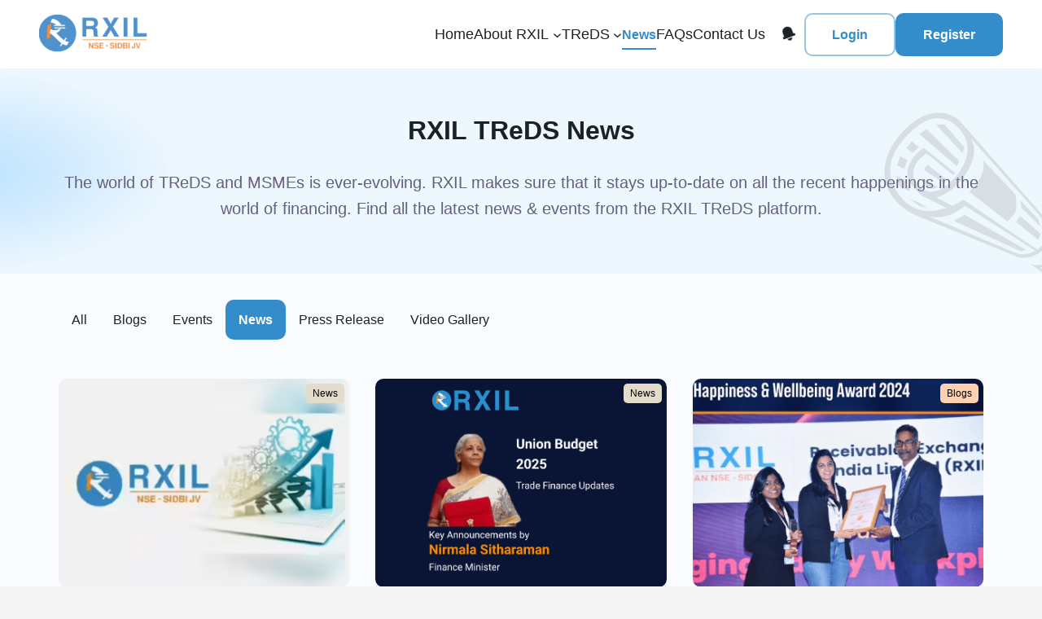

--- FILE ---
content_type: text/html; charset=UTF-8
request_url: https://www.rxil.in/news-events/?category_name=news
body_size: 22709
content:
<!DOCTYPE html>
<html lang="en-US" prefix="og: https://ogp.me/ns#">
<head>
	<meta charset="UTF-8" />
	<meta name="viewport" content="width=device-width, initial-scale=1" />

<!-- Search Engine Optimization by Rank Math - https://rankmath.com/ -->
<meta name="description" content="Stay updated with RXIL’s latest news, media coverage, and events. Explore insights on fintech innovation, MSME financing, and digital trade receivables in India."/>
<meta name="robots" content="follow, index, max-snippet:-1, max-video-preview:-1, max-image-preview:large"/>
<link rel="canonical" href="https://www.rxil.in/news-events/" />
<link rel="next" href="https://www.rxil.in/news-events/page/2/" />
<meta property="og:locale" content="en_US" />
<meta property="og:type" content="website" />
<meta property="og:title" content="RXIL News &amp; Events" />
<meta property="og:description" content="Stay updated with RXIL’s latest news, media coverage, and events. Explore insights on fintech innovation, MSME financing, and digital trade receivables in India." />
<meta property="og:url" content="https://www.rxil.in/news-events/" />
<meta property="og:site_name" content="RXIL" />
<meta property="og:image" content="https://www.rxil.in/wp-content/uploads/2023/06/cropped-image-17.png" />
<meta property="og:image:secure_url" content="https://www.rxil.in/wp-content/uploads/2023/06/cropped-image-17.png" />
<meta property="og:image:width" content="512" />
<meta property="og:image:height" content="512" />
<meta property="og:image:type" content="image/png" />
<meta name="twitter:card" content="summary_large_image" />
<meta name="twitter:title" content="RXIL News &amp; Events" />
<meta name="twitter:description" content="Stay updated with RXIL’s latest news, media coverage, and events. Explore insights on fintech innovation, MSME financing, and digital trade receivables in India." />
<meta name="twitter:site" content="@rxil_treds" />
<meta name="twitter:image" content="https://www.rxil.in/wp-content/uploads/2023/06/cropped-image-17.png" />
<script type="application/ld+json" class="rank-math-schema">{"@context":"https://schema.org","@graph":[{"@type":"Organization","@id":"https://www.rxil.in/#organization","name":"Receivables Exchange of India Limited","url":"https://www.rxil.in","sameAs":["https://www.facebook.com/RXILtreds","https://twitter.com/rxil_treds","https://www.linkedin.com/company/receivables-exchange-of-india-ltd-rxil"],"logo":{"@type":"ImageObject","@id":"https://www.rxil.in/#logo","url":"https://www.rxil.in/wp-content/uploads/2023/06/cropped-image-17.png","contentUrl":"https://www.rxil.in/wp-content/uploads/2023/06/cropped-image-17.png","caption":"RXIL","inLanguage":"en-US","width":"512","height":"512"}},{"@type":"WebSite","@id":"https://www.rxil.in/#website","url":"https://www.rxil.in","name":"RXIL","publisher":{"@id":"https://www.rxil.in/#organization"},"inLanguage":"en-US"},{"@type":"BreadcrumbList","@id":"https://www.rxil.in/news-events/#breadcrumb","itemListElement":[{"@type":"ListItem","position":"1","item":{"@id":"https://www.rxil.in","name":"Home"}}]},{"@type":"CollectionPage","@id":"https://www.rxil.in/news-events/#webpage","url":"https://www.rxil.in/news-events/","name":"RXIL News &amp; Events","isPartOf":{"@id":"https://www.rxil.in/#website"},"inLanguage":"en-US","breadcrumb":{"@id":"https://www.rxil.in/news-events/#breadcrumb"}}]}</script>
<!-- /Rank Math WordPress SEO plugin -->

<title>RXIL News &amp; Events</title>
<link rel='dns-prefetch' href='//unpkg.com' />
<link rel='dns-prefetch' href='//d3js.org' />
<script>
window._wpemojiSettings = {"baseUrl":"https:\/\/s.w.org\/images\/core\/emoji\/14.0.0\/72x72\/","ext":".png","svgUrl":"https:\/\/s.w.org\/images\/core\/emoji\/14.0.0\/svg\/","svgExt":".svg","source":{"concatemoji":"https:\/\/www.rxil.in\/wp-includes\/js\/wp-emoji-release.min.js?ver=eab6212a190eb064c047f87965f0f8e0"}};
/*! This file is auto-generated */
!function(e,a,t){var n,r,o,i=a.createElement("canvas"),p=i.getContext&&i.getContext("2d");function s(e,t){p.clearRect(0,0,i.width,i.height),p.fillText(e,0,0);e=i.toDataURL();return p.clearRect(0,0,i.width,i.height),p.fillText(t,0,0),e===i.toDataURL()}function c(e){var t=a.createElement("script");t.src=e,t.defer=t.type="text/javascript",a.getElementsByTagName("head")[0].appendChild(t)}for(o=Array("flag","emoji"),t.supports={everything:!0,everythingExceptFlag:!0},r=0;r<o.length;r++)t.supports[o[r]]=function(e){if(p&&p.fillText)switch(p.textBaseline="top",p.font="600 32px Arial",e){case"flag":return s("\ud83c\udff3\ufe0f\u200d\u26a7\ufe0f","\ud83c\udff3\ufe0f\u200b\u26a7\ufe0f")?!1:!s("\ud83c\uddfa\ud83c\uddf3","\ud83c\uddfa\u200b\ud83c\uddf3")&&!s("\ud83c\udff4\udb40\udc67\udb40\udc62\udb40\udc65\udb40\udc6e\udb40\udc67\udb40\udc7f","\ud83c\udff4\u200b\udb40\udc67\u200b\udb40\udc62\u200b\udb40\udc65\u200b\udb40\udc6e\u200b\udb40\udc67\u200b\udb40\udc7f");case"emoji":return!s("\ud83e\udef1\ud83c\udffb\u200d\ud83e\udef2\ud83c\udfff","\ud83e\udef1\ud83c\udffb\u200b\ud83e\udef2\ud83c\udfff")}return!1}(o[r]),t.supports.everything=t.supports.everything&&t.supports[o[r]],"flag"!==o[r]&&(t.supports.everythingExceptFlag=t.supports.everythingExceptFlag&&t.supports[o[r]]);t.supports.everythingExceptFlag=t.supports.everythingExceptFlag&&!t.supports.flag,t.DOMReady=!1,t.readyCallback=function(){t.DOMReady=!0},t.supports.everything||(n=function(){t.readyCallback()},a.addEventListener?(a.addEventListener("DOMContentLoaded",n,!1),e.addEventListener("load",n,!1)):(e.attachEvent("onload",n),a.attachEvent("onreadystatechange",function(){"complete"===a.readyState&&t.readyCallback()})),(e=t.source||{}).concatemoji?c(e.concatemoji):e.wpemoji&&e.twemoji&&(c(e.twemoji),c(e.wpemoji)))}(window,document,window._wpemojiSettings);
</script>
<style>
img.wp-smiley,
img.emoji {
	display: inline !important;
	border: none !important;
	box-shadow: none !important;
	height: 1em !important;
	width: 1em !important;
	margin: 0 0.07em !important;
	vertical-align: -0.1em !important;
	background: none !important;
	padding: 0 !important;
}
</style>
	<style id='wp-block-site-logo-inline-css'>
.wp-block-site-logo{box-sizing:border-box;line-height:0}.wp-block-site-logo a{display:inline-block}.wp-block-site-logo.is-default-size img{height:auto;width:120px}.wp-block-site-logo img{height:auto;max-width:100%}.wp-block-site-logo a,.wp-block-site-logo img{border-radius:inherit}.wp-block-site-logo.aligncenter{margin-left:auto;margin-right:auto;text-align:center}.wp-block-site-logo.is-style-rounded{border-radius:9999px}
</style>
<style id='wp-block-navigation-link-inline-css'>
.wp-block-navigation .wp-block-navigation-item__label{overflow-wrap:break-word;word-break:normal}.wp-block-navigation .wp-block-navigation-item__description{display:none}
</style>
<link rel='stylesheet' id='wp-block-navigation-css' href='https://www.rxil.in/wp-includes/blocks/navigation/style.min.css?ver=eab6212a190eb064c047f87965f0f8e0' media='all' />
<style id='wp-block-navigation-inline-css'>
.wp-block-navigation a:where(:not(.wp-element-button)){color: inherit;}
</style>
<style id='wp-block-group-inline-css'>
.wp-block-group{box-sizing:border-box}
:where(.wp-block-group.has-background){padding:1.25em 2.375em}
</style>
<style id='wp-block-template-part-inline-css'>
.wp-block-template-part.has-background{margin-bottom:0;margin-top:0;padding:1.25em 2.375em}
</style>
<style id='wp-block-heading-inline-css'>
h1.has-background,h2.has-background,h3.has-background,h4.has-background,h5.has-background,h6.has-background{padding:1.25em 2.375em}
</style>
<style id='wp-block-paragraph-inline-css'>
.is-small-text{font-size:.875em}.is-regular-text{font-size:1em}.is-large-text{font-size:2.25em}.is-larger-text{font-size:3em}.has-drop-cap:not(:focus):first-letter{float:left;font-size:8.4em;font-style:normal;font-weight:100;line-height:.68;margin:.05em .1em 0 0;text-transform:uppercase}body.rtl .has-drop-cap:not(:focus):first-letter{float:none;margin-left:.1em}p.has-drop-cap.has-background{overflow:hidden}p.has-background{padding:1.25em 2.375em}:where(p.has-text-color:not(.has-link-color)) a{color:inherit}
</style>
<style id='wp-block-image-inline-css'>
.wp-block-image img{height:auto;max-width:100%;vertical-align:bottom}.wp-block-image img,.wp-block-image.has-custom-border img{box-sizing:border-box}.wp-block-image.aligncenter{text-align:center}.wp-block-image.alignfull img,.wp-block-image.alignwide img{height:auto;width:100%}.wp-block-image .aligncenter,.wp-block-image .alignleft,.wp-block-image .alignright,.wp-block-image.aligncenter,.wp-block-image.alignleft,.wp-block-image.alignright{display:table}.wp-block-image .aligncenter>figcaption,.wp-block-image .alignleft>figcaption,.wp-block-image .alignright>figcaption,.wp-block-image.aligncenter>figcaption,.wp-block-image.alignleft>figcaption,.wp-block-image.alignright>figcaption{caption-side:bottom;display:table-caption}.wp-block-image .alignleft{float:left;margin:.5em 1em .5em 0}.wp-block-image .alignright{float:right;margin:.5em 0 .5em 1em}.wp-block-image .aligncenter{margin-left:auto;margin-right:auto}.wp-block-image figcaption{margin-bottom:1em;margin-top:.5em}.wp-block-image .is-style-rounded img,.wp-block-image.is-style-circle-mask img,.wp-block-image.is-style-rounded img{border-radius:9999px}@supports ((-webkit-mask-image:none) or (mask-image:none)) or (-webkit-mask-image:none){.wp-block-image.is-style-circle-mask img{border-radius:0;-webkit-mask-image:url('data:image/svg+xml;utf8,<svg viewBox="0 0 100 100" xmlns="http://www.w3.org/2000/svg"><circle cx="50" cy="50" r="50"/></svg>');mask-image:url('data:image/svg+xml;utf8,<svg viewBox="0 0 100 100" xmlns="http://www.w3.org/2000/svg"><circle cx="50" cy="50" r="50"/></svg>');mask-mode:alpha;-webkit-mask-position:center;mask-position:center;-webkit-mask-repeat:no-repeat;mask-repeat:no-repeat;-webkit-mask-size:contain;mask-size:contain}}.wp-block-image :where(.has-border-color){border-style:solid}.wp-block-image :where([style*=border-top-color]){border-top-style:solid}.wp-block-image :where([style*=border-right-color]){border-right-style:solid}.wp-block-image :where([style*=border-bottom-color]){border-bottom-style:solid}.wp-block-image :where([style*=border-left-color]){border-left-style:solid}.wp-block-image :where([style*=border-width]){border-style:solid}.wp-block-image :where([style*=border-top-width]){border-top-style:solid}.wp-block-image :where([style*=border-right-width]){border-right-style:solid}.wp-block-image :where([style*=border-bottom-width]){border-bottom-style:solid}.wp-block-image :where([style*=border-left-width]){border-left-style:solid}.wp-block-image figure{margin:0}
.wp-block-image figcaption{color:#555;font-size:13px;text-align:center}.is-dark-theme .wp-block-image figcaption{color:hsla(0,0%,100%,.65)}.wp-block-image{margin:0 0 1em}
</style>
<style id='wp-block-columns-inline-css'>
.wp-block-columns{align-items:normal!important;box-sizing:border-box;display:flex;flex-wrap:wrap!important;margin-bottom:1.75em}@media (min-width:782px){.wp-block-columns{flex-wrap:nowrap!important}}.wp-block-columns.are-vertically-aligned-top{align-items:flex-start}.wp-block-columns.are-vertically-aligned-center{align-items:center}.wp-block-columns.are-vertically-aligned-bottom{align-items:flex-end}@media (max-width:781px){.wp-block-columns:not(.is-not-stacked-on-mobile)>.wp-block-column{flex-basis:100%!important}}@media (min-width:782px){.wp-block-columns:not(.is-not-stacked-on-mobile)>.wp-block-column{flex-basis:0;flex-grow:1}.wp-block-columns:not(.is-not-stacked-on-mobile)>.wp-block-column[style*=flex-basis]{flex-grow:0}}.wp-block-columns.is-not-stacked-on-mobile{flex-wrap:nowrap!important}.wp-block-columns.is-not-stacked-on-mobile>.wp-block-column{flex-basis:0;flex-grow:1}.wp-block-columns.is-not-stacked-on-mobile>.wp-block-column[style*=flex-basis]{flex-grow:0}:where(.wp-block-columns.has-background){padding:1.25em 2.375em}.wp-block-column{flex-grow:1;min-width:0;overflow-wrap:break-word;word-break:break-word}.wp-block-column.is-vertically-aligned-top{align-self:flex-start}.wp-block-column.is-vertically-aligned-center{align-self:center}.wp-block-column.is-vertically-aligned-bottom{align-self:flex-end}.wp-block-column.is-vertically-aligned-bottom,.wp-block-column.is-vertically-aligned-center,.wp-block-column.is-vertically-aligned-top{width:100%}
</style>
<style id='wp-block-social-links-inline-css'>
.wp-block-social-links{background:none;box-sizing:border-box;margin-left:0;padding-left:0;padding-right:0;text-indent:0}.wp-block-social-links .wp-social-link a,.wp-block-social-links .wp-social-link a:hover{border-bottom:0;box-shadow:none;text-decoration:none}.wp-block-social-links .wp-social-link a{padding:.25em}.wp-block-social-links .wp-social-link svg{height:1em;width:1em}.wp-block-social-links .wp-social-link span:not(.screen-reader-text){font-size:.65em;margin-left:.5em;margin-right:.5em}.wp-block-social-links.has-small-icon-size{font-size:16px}.wp-block-social-links,.wp-block-social-links.has-normal-icon-size{font-size:24px}.wp-block-social-links.has-large-icon-size{font-size:36px}.wp-block-social-links.has-huge-icon-size{font-size:48px}.wp-block-social-links.aligncenter{display:flex;justify-content:center}.wp-block-social-links.alignright{justify-content:flex-end}.wp-block-social-link{border-radius:9999px;display:block;height:auto;transition:transform .1s ease}@media (prefers-reduced-motion:reduce){.wp-block-social-link{transition-delay:0s;transition-duration:0s}}.wp-block-social-link a{align-items:center;display:flex;line-height:0;transition:transform .1s ease}.wp-block-social-link:hover{transform:scale(1.1)}.wp-block-social-links .wp-block-social-link .wp-block-social-link-anchor,.wp-block-social-links .wp-block-social-link .wp-block-social-link-anchor svg,.wp-block-social-links .wp-block-social-link .wp-block-social-link-anchor:active,.wp-block-social-links .wp-block-social-link .wp-block-social-link-anchor:hover,.wp-block-social-links .wp-block-social-link .wp-block-social-link-anchor:visited{fill:currentColor;color:currentColor}.wp-block-social-links:not(.is-style-logos-only) .wp-social-link{background-color:#f0f0f0;color:#444}.wp-block-social-links:not(.is-style-logos-only) .wp-social-link-amazon{background-color:#f90;color:#fff}.wp-block-social-links:not(.is-style-logos-only) .wp-social-link-bandcamp{background-color:#1ea0c3;color:#fff}.wp-block-social-links:not(.is-style-logos-only) .wp-social-link-behance{background-color:#0757fe;color:#fff}.wp-block-social-links:not(.is-style-logos-only) .wp-social-link-codepen{background-color:#1e1f26;color:#fff}.wp-block-social-links:not(.is-style-logos-only) .wp-social-link-deviantart{background-color:#02e49b;color:#fff}.wp-block-social-links:not(.is-style-logos-only) .wp-social-link-dribbble{background-color:#e94c89;color:#fff}.wp-block-social-links:not(.is-style-logos-only) .wp-social-link-dropbox{background-color:#4280ff;color:#fff}.wp-block-social-links:not(.is-style-logos-only) .wp-social-link-etsy{background-color:#f45800;color:#fff}.wp-block-social-links:not(.is-style-logos-only) .wp-social-link-facebook{background-color:#1778f2;color:#fff}.wp-block-social-links:not(.is-style-logos-only) .wp-social-link-fivehundredpx{background-color:#000;color:#fff}.wp-block-social-links:not(.is-style-logos-only) .wp-social-link-flickr{background-color:#0461dd;color:#fff}.wp-block-social-links:not(.is-style-logos-only) .wp-social-link-foursquare{background-color:#e65678;color:#fff}.wp-block-social-links:not(.is-style-logos-only) .wp-social-link-github{background-color:#24292d;color:#fff}.wp-block-social-links:not(.is-style-logos-only) .wp-social-link-goodreads{background-color:#eceadd;color:#382110}.wp-block-social-links:not(.is-style-logos-only) .wp-social-link-google{background-color:#ea4434;color:#fff}.wp-block-social-links:not(.is-style-logos-only) .wp-social-link-instagram{background-color:#f00075;color:#fff}.wp-block-social-links:not(.is-style-logos-only) .wp-social-link-lastfm{background-color:#e21b24;color:#fff}.wp-block-social-links:not(.is-style-logos-only) .wp-social-link-linkedin{background-color:#0d66c2;color:#fff}.wp-block-social-links:not(.is-style-logos-only) .wp-social-link-mastodon{background-color:#3288d4;color:#fff}.wp-block-social-links:not(.is-style-logos-only) .wp-social-link-medium{background-color:#02ab6c;color:#fff}.wp-block-social-links:not(.is-style-logos-only) .wp-social-link-meetup{background-color:#f6405f;color:#fff}.wp-block-social-links:not(.is-style-logos-only) .wp-social-link-patreon{background-color:#ff424d;color:#fff}.wp-block-social-links:not(.is-style-logos-only) .wp-social-link-pinterest{background-color:#e60122;color:#fff}.wp-block-social-links:not(.is-style-logos-only) .wp-social-link-pocket{background-color:#ef4155;color:#fff}.wp-block-social-links:not(.is-style-logos-only) .wp-social-link-reddit{background-color:#ff4500;color:#fff}.wp-block-social-links:not(.is-style-logos-only) .wp-social-link-skype{background-color:#0478d7;color:#fff}.wp-block-social-links:not(.is-style-logos-only) .wp-social-link-snapchat{stroke:#000;background-color:#fefc00;color:#fff}.wp-block-social-links:not(.is-style-logos-only) .wp-social-link-soundcloud{background-color:#ff5600;color:#fff}.wp-block-social-links:not(.is-style-logos-only) .wp-social-link-spotify{background-color:#1bd760;color:#fff}.wp-block-social-links:not(.is-style-logos-only) .wp-social-link-telegram{background-color:#2aabee;color:#fff}.wp-block-social-links:not(.is-style-logos-only) .wp-social-link-tiktok{background-color:#000;color:#fff}.wp-block-social-links:not(.is-style-logos-only) .wp-social-link-tumblr{background-color:#011835;color:#fff}.wp-block-social-links:not(.is-style-logos-only) .wp-social-link-twitch{background-color:#6440a4;color:#fff}.wp-block-social-links:not(.is-style-logos-only) .wp-social-link-twitter{background-color:#1da1f2;color:#fff}.wp-block-social-links:not(.is-style-logos-only) .wp-social-link-vimeo{background-color:#1eb7ea;color:#fff}.wp-block-social-links:not(.is-style-logos-only) .wp-social-link-vk{background-color:#4680c2;color:#fff}.wp-block-social-links:not(.is-style-logos-only) .wp-social-link-wordpress{background-color:#3499cd;color:#fff}.wp-block-social-links:not(.is-style-logos-only) .wp-social-link-whatsapp{background-color:#25d366;color:#fff}.wp-block-social-links:not(.is-style-logos-only) .wp-social-link-yelp{background-color:#d32422;color:#fff}.wp-block-social-links:not(.is-style-logos-only) .wp-social-link-youtube{background-color:red;color:#fff}.wp-block-social-links.is-style-logos-only .wp-social-link{background:none}.wp-block-social-links.is-style-logos-only .wp-social-link a{padding:0}.wp-block-social-links.is-style-logos-only .wp-social-link svg{height:1.25em;width:1.25em}.wp-block-social-links.is-style-logos-only .wp-social-link-amazon{color:#f90}.wp-block-social-links.is-style-logos-only .wp-social-link-bandcamp{color:#1ea0c3}.wp-block-social-links.is-style-logos-only .wp-social-link-behance{color:#0757fe}.wp-block-social-links.is-style-logos-only .wp-social-link-codepen{color:#1e1f26}.wp-block-social-links.is-style-logos-only .wp-social-link-deviantart{color:#02e49b}.wp-block-social-links.is-style-logos-only .wp-social-link-dribbble{color:#e94c89}.wp-block-social-links.is-style-logos-only .wp-social-link-dropbox{color:#4280ff}.wp-block-social-links.is-style-logos-only .wp-social-link-etsy{color:#f45800}.wp-block-social-links.is-style-logos-only .wp-social-link-facebook{color:#1778f2}.wp-block-social-links.is-style-logos-only .wp-social-link-fivehundredpx{color:#000}.wp-block-social-links.is-style-logos-only .wp-social-link-flickr{color:#0461dd}.wp-block-social-links.is-style-logos-only .wp-social-link-foursquare{color:#e65678}.wp-block-social-links.is-style-logos-only .wp-social-link-github{color:#24292d}.wp-block-social-links.is-style-logos-only .wp-social-link-goodreads{color:#382110}.wp-block-social-links.is-style-logos-only .wp-social-link-google{color:#ea4434}.wp-block-social-links.is-style-logos-only .wp-social-link-instagram{color:#f00075}.wp-block-social-links.is-style-logos-only .wp-social-link-lastfm{color:#e21b24}.wp-block-social-links.is-style-logos-only .wp-social-link-linkedin{color:#0d66c2}.wp-block-social-links.is-style-logos-only .wp-social-link-mastodon{color:#3288d4}.wp-block-social-links.is-style-logos-only .wp-social-link-medium{color:#02ab6c}.wp-block-social-links.is-style-logos-only .wp-social-link-meetup{color:#f6405f}.wp-block-social-links.is-style-logos-only .wp-social-link-patreon{color:#ff424d}.wp-block-social-links.is-style-logos-only .wp-social-link-pinterest{color:#e60122}.wp-block-social-links.is-style-logos-only .wp-social-link-pocket{color:#ef4155}.wp-block-social-links.is-style-logos-only .wp-social-link-reddit{color:#ff4500}.wp-block-social-links.is-style-logos-only .wp-social-link-skype{color:#0478d7}.wp-block-social-links.is-style-logos-only .wp-social-link-snapchat{stroke:#000;color:#fff}.wp-block-social-links.is-style-logos-only .wp-social-link-soundcloud{color:#ff5600}.wp-block-social-links.is-style-logos-only .wp-social-link-spotify{color:#1bd760}.wp-block-social-links.is-style-logos-only .wp-social-link-telegram{color:#2aabee}.wp-block-social-links.is-style-logos-only .wp-social-link-tiktok{color:#000}.wp-block-social-links.is-style-logos-only .wp-social-link-tumblr{color:#011835}.wp-block-social-links.is-style-logos-only .wp-social-link-twitch{color:#6440a4}.wp-block-social-links.is-style-logos-only .wp-social-link-twitter{color:#1da1f2}.wp-block-social-links.is-style-logos-only .wp-social-link-vimeo{color:#1eb7ea}.wp-block-social-links.is-style-logos-only .wp-social-link-vk{color:#4680c2}.wp-block-social-links.is-style-logos-only .wp-social-link-whatsapp{color:#25d366}.wp-block-social-links.is-style-logos-only .wp-social-link-wordpress{color:#3499cd}.wp-block-social-links.is-style-logos-only .wp-social-link-yelp{color:#d32422}.wp-block-social-links.is-style-logos-only .wp-social-link-youtube{color:red}.wp-block-social-links.is-style-pill-shape .wp-social-link{width:auto}.wp-block-social-links.is-style-pill-shape .wp-social-link a{padding-left:.66667em;padding-right:.66667em}
</style>
<style id='wp-block-separator-inline-css'>
@charset "UTF-8";.wp-block-separator{border:1px solid;border-left:none;border-right:none}.wp-block-separator.is-style-dots{background:none!important;border:none;height:auto;line-height:1;text-align:center}.wp-block-separator.is-style-dots:before{color:currentColor;content:"···";font-family:serif;font-size:1.5em;letter-spacing:2em;padding-left:2em}
.wp-block-separator.has-css-opacity{opacity:.4}.wp-block-separator{border:none;border-bottom:2px solid;margin-left:auto;margin-right:auto}.wp-block-separator.has-alpha-channel-opacity{opacity:1}.wp-block-separator:not(.is-style-wide):not(.is-style-dots){width:100px}.wp-block-separator.has-background:not(.is-style-dots){border-bottom:none;height:1px}.wp-block-separator.has-background:not(.is-style-wide):not(.is-style-dots){height:2px}
</style>
<style id='wp-block-library-inline-css'>
:root{--wp-admin-theme-color:#007cba;--wp-admin-theme-color--rgb:0,124,186;--wp-admin-theme-color-darker-10:#006ba1;--wp-admin-theme-color-darker-10--rgb:0,107,161;--wp-admin-theme-color-darker-20:#005a87;--wp-admin-theme-color-darker-20--rgb:0,90,135;--wp-admin-border-width-focus:2px;--wp-block-synced-color:#7a00df;--wp-block-synced-color--rgb:122,0,223}@media (-webkit-min-device-pixel-ratio:2),(min-resolution:192dpi){:root{--wp-admin-border-width-focus:1.5px}}.wp-element-button{cursor:pointer}:root{--wp--preset--font-size--normal:16px;--wp--preset--font-size--huge:42px}:root .has-very-light-gray-background-color{background-color:#eee}:root .has-very-dark-gray-background-color{background-color:#313131}:root .has-very-light-gray-color{color:#eee}:root .has-very-dark-gray-color{color:#313131}:root .has-vivid-green-cyan-to-vivid-cyan-blue-gradient-background{background:linear-gradient(135deg,#00d084,#0693e3)}:root .has-purple-crush-gradient-background{background:linear-gradient(135deg,#34e2e4,#4721fb 50%,#ab1dfe)}:root .has-hazy-dawn-gradient-background{background:linear-gradient(135deg,#faaca8,#dad0ec)}:root .has-subdued-olive-gradient-background{background:linear-gradient(135deg,#fafae1,#67a671)}:root .has-atomic-cream-gradient-background{background:linear-gradient(135deg,#fdd79a,#004a59)}:root .has-nightshade-gradient-background{background:linear-gradient(135deg,#330968,#31cdcf)}:root .has-midnight-gradient-background{background:linear-gradient(135deg,#020381,#2874fc)}.has-regular-font-size{font-size:1em}.has-larger-font-size{font-size:2.625em}.has-normal-font-size{font-size:var(--wp--preset--font-size--normal)}.has-huge-font-size{font-size:var(--wp--preset--font-size--huge)}.has-text-align-center{text-align:center}.has-text-align-left{text-align:left}.has-text-align-right{text-align:right}#end-resizable-editor-section{display:none}.aligncenter{clear:both}.items-justified-left{justify-content:flex-start}.items-justified-center{justify-content:center}.items-justified-right{justify-content:flex-end}.items-justified-space-between{justify-content:space-between}.screen-reader-text{clip:rect(1px,1px,1px,1px);word-wrap:normal!important;border:0;-webkit-clip-path:inset(50%);clip-path:inset(50%);height:1px;margin:-1px;overflow:hidden;padding:0;position:absolute;width:1px}.screen-reader-text:focus{clip:auto!important;background-color:#ddd;-webkit-clip-path:none;clip-path:none;color:#444;display:block;font-size:1em;height:auto;left:5px;line-height:normal;padding:15px 23px 14px;text-decoration:none;top:5px;width:auto;z-index:100000}html :where(.has-border-color){border-style:solid}html :where([style*=border-top-color]){border-top-style:solid}html :where([style*=border-right-color]){border-right-style:solid}html :where([style*=border-bottom-color]){border-bottom-style:solid}html :where([style*=border-left-color]){border-left-style:solid}html :where([style*=border-width]){border-style:solid}html :where([style*=border-top-width]){border-top-style:solid}html :where([style*=border-right-width]){border-right-style:solid}html :where([style*=border-bottom-width]){border-bottom-style:solid}html :where([style*=border-left-width]){border-left-style:solid}html :where(img[class*=wp-image-]){height:auto;max-width:100%}figure{margin:0 0 1em}html :where(.is-position-sticky){--wp-admin--admin-bar--position-offset:var(--wp-admin--admin-bar--height,0px)}@media screen and (max-width:600px){html :where(.is-position-sticky){--wp-admin--admin-bar--position-offset:0px}}
</style>
<style id='global-styles-inline-css'>
body{--wp--preset--color--black: #000000;--wp--preset--color--cyan-bluish-gray: #abb8c3;--wp--preset--color--white: #ffffff;--wp--preset--color--pale-pink: #f78da7;--wp--preset--color--vivid-red: #cf2e2e;--wp--preset--color--luminous-vivid-orange: #ff6900;--wp--preset--color--luminous-vivid-amber: #fcb900;--wp--preset--color--light-green-cyan: #7bdcb5;--wp--preset--color--vivid-green-cyan: #00d084;--wp--preset--color--pale-cyan-blue: #8ed1fc;--wp--preset--color--vivid-cyan-blue: #0693e3;--wp--preset--color--vivid-purple: #9b51e0;--wp--preset--color--foreground: #000000;--wp--preset--color--background: #ffffff;--wp--preset--color--primary: #1a4548;--wp--preset--color--secondary: #ffe2c7;--wp--preset--color--tertiary: #F6F6F6;--wp--preset--color--custom-primary: #358ccb;--wp--preset--color--custom-secondary: #64607d;--wp--preset--color--custom-black: #1e2123;--wp--preset--gradient--vivid-cyan-blue-to-vivid-purple: linear-gradient(135deg,rgba(6,147,227,1) 0%,rgb(155,81,224) 100%);--wp--preset--gradient--light-green-cyan-to-vivid-green-cyan: linear-gradient(135deg,rgb(122,220,180) 0%,rgb(0,208,130) 100%);--wp--preset--gradient--luminous-vivid-amber-to-luminous-vivid-orange: linear-gradient(135deg,rgba(252,185,0,1) 0%,rgba(255,105,0,1) 100%);--wp--preset--gradient--luminous-vivid-orange-to-vivid-red: linear-gradient(135deg,rgba(255,105,0,1) 0%,rgb(207,46,46) 100%);--wp--preset--gradient--very-light-gray-to-cyan-bluish-gray: linear-gradient(135deg,rgb(238,238,238) 0%,rgb(169,184,195) 100%);--wp--preset--gradient--cool-to-warm-spectrum: linear-gradient(135deg,rgb(74,234,220) 0%,rgb(151,120,209) 20%,rgb(207,42,186) 40%,rgb(238,44,130) 60%,rgb(251,105,98) 80%,rgb(254,248,76) 100%);--wp--preset--gradient--blush-light-purple: linear-gradient(135deg,rgb(255,206,236) 0%,rgb(152,150,240) 100%);--wp--preset--gradient--blush-bordeaux: linear-gradient(135deg,rgb(254,205,165) 0%,rgb(254,45,45) 50%,rgb(107,0,62) 100%);--wp--preset--gradient--luminous-dusk: linear-gradient(135deg,rgb(255,203,112) 0%,rgb(199,81,192) 50%,rgb(65,88,208) 100%);--wp--preset--gradient--pale-ocean: linear-gradient(135deg,rgb(255,245,203) 0%,rgb(182,227,212) 50%,rgb(51,167,181) 100%);--wp--preset--gradient--electric-grass: linear-gradient(135deg,rgb(202,248,128) 0%,rgb(113,206,126) 100%);--wp--preset--gradient--midnight: linear-gradient(135deg,rgb(2,3,129) 0%,rgb(40,116,252) 100%);--wp--preset--gradient--vertical-secondary-to-tertiary: linear-gradient(to bottom,var(--wp--preset--color--secondary) 0%,var(--wp--preset--color--tertiary) 100%);--wp--preset--gradient--vertical-secondary-to-background: linear-gradient(to bottom,var(--wp--preset--color--secondary) 0%,var(--wp--preset--color--background) 100%);--wp--preset--gradient--vertical-tertiary-to-background: linear-gradient(to bottom,var(--wp--preset--color--tertiary) 0%,var(--wp--preset--color--background) 100%);--wp--preset--gradient--diagonal-primary-to-foreground: linear-gradient(to bottom right,var(--wp--preset--color--primary) 0%,var(--wp--preset--color--foreground) 100%);--wp--preset--gradient--diagonal-secondary-to-background: linear-gradient(to bottom right,var(--wp--preset--color--secondary) 50%,var(--wp--preset--color--background) 50%);--wp--preset--gradient--diagonal-background-to-secondary: linear-gradient(to bottom right,var(--wp--preset--color--background) 50%,var(--wp--preset--color--secondary) 50%);--wp--preset--gradient--diagonal-tertiary-to-background: linear-gradient(to bottom right,var(--wp--preset--color--tertiary) 50%,var(--wp--preset--color--background) 50%);--wp--preset--gradient--diagonal-background-to-tertiary: linear-gradient(to bottom right,var(--wp--preset--color--background) 50%,var(--wp--preset--color--tertiary) 50%);--wp--preset--duotone--dark-grayscale: url('#wp-duotone-dark-grayscale');--wp--preset--duotone--grayscale: url('#wp-duotone-grayscale');--wp--preset--duotone--purple-yellow: url('#wp-duotone-purple-yellow');--wp--preset--duotone--blue-red: url('#wp-duotone-blue-red');--wp--preset--duotone--midnight: url('#wp-duotone-midnight');--wp--preset--duotone--magenta-yellow: url('#wp-duotone-magenta-yellow');--wp--preset--duotone--purple-green: url('#wp-duotone-purple-green');--wp--preset--duotone--blue-orange: url('#wp-duotone-blue-orange');--wp--preset--duotone--foreground-and-background: url('#wp-duotone-foreground-and-background');--wp--preset--duotone--foreground-and-secondary: url('#wp-duotone-foreground-and-secondary');--wp--preset--duotone--foreground-and-tertiary: url('#wp-duotone-foreground-and-tertiary');--wp--preset--duotone--primary-and-background: url('#wp-duotone-primary-and-background');--wp--preset--duotone--primary-and-secondary: url('#wp-duotone-primary-and-secondary');--wp--preset--duotone--primary-and-tertiary: url('#wp-duotone-primary-and-tertiary');--wp--preset--font-size--small: 1rem;--wp--preset--font-size--medium: 1.125rem;--wp--preset--font-size--large: 1.75rem;--wp--preset--font-size--x-large: clamp(1.75rem, 3vw, 2.25rem);--wp--preset--font-family--system-font: -apple-system,BlinkMacSystemFont,"Segoe UI",Roboto,Oxygen-Sans,Ubuntu,Cantarell,"Helvetica Neue",sans-serif;--wp--preset--font-family--source-serif-pro: "Source Serif Pro", serif;--wp--preset--spacing--20: 0.44rem;--wp--preset--spacing--30: 0.67rem;--wp--preset--spacing--40: 1rem;--wp--preset--spacing--50: 1.5rem;--wp--preset--spacing--60: 2.25rem;--wp--preset--spacing--70: 3.38rem;--wp--preset--spacing--80: 5.06rem;--wp--preset--shadow--natural: 6px 6px 9px rgba(0, 0, 0, 0.2);--wp--preset--shadow--deep: 12px 12px 50px rgba(0, 0, 0, 0.4);--wp--preset--shadow--sharp: 6px 6px 0px rgba(0, 0, 0, 0.2);--wp--preset--shadow--outlined: 6px 6px 0px -3px rgba(255, 255, 255, 1), 6px 6px rgba(0, 0, 0, 1);--wp--preset--shadow--crisp: 6px 6px 0px rgba(0, 0, 0, 1);--wp--custom--spacing--small: max(1.25rem, 5vw);--wp--custom--spacing--medium: clamp(2rem, 8vw, calc(4 * var(--wp--style--block-gap)));--wp--custom--spacing--large: clamp(4rem, 10vw, 8rem);--wp--custom--spacing--outer: var(--wp--custom--spacing--small, 1.25rem);--wp--custom--typography--font-size--huge: clamp(2.25rem, 4vw, 2.75rem);--wp--custom--typography--font-size--gigantic: clamp(2.75rem, 6vw, 3.25rem);--wp--custom--typography--font-size--colossal: clamp(3.25rem, 8vw, 6.25rem);--wp--custom--typography--line-height--tiny: 1.15;--wp--custom--typography--line-height--small: 1.2;--wp--custom--typography--line-height--medium: 1.4;--wp--custom--typography--line-height--normal: 1.6;}body { margin: 0;--wp--style--global--content-size: 650px;--wp--style--global--wide-size: 1000px; }.wp-site-blocks > .alignleft { float: left; margin-right: 2em; }.wp-site-blocks > .alignright { float: right; margin-left: 2em; }.wp-site-blocks > .aligncenter { justify-content: center; margin-left: auto; margin-right: auto; }.wp-site-blocks > * { margin-block-start: 0; margin-block-end: 0; }.wp-site-blocks > * + * { margin-block-start: 1.5rem; }body { --wp--style--block-gap: 1.5rem; }body .is-layout-flow > *{margin-block-start: 0;margin-block-end: 0;}body .is-layout-flow > * + *{margin-block-start: 1.5rem;margin-block-end: 0;}body .is-layout-constrained > *{margin-block-start: 0;margin-block-end: 0;}body .is-layout-constrained > * + *{margin-block-start: 1.5rem;margin-block-end: 0;}body .is-layout-flex{gap: 1.5rem;}body .is-layout-flow > .alignleft{float: left;margin-inline-start: 0;margin-inline-end: 2em;}body .is-layout-flow > .alignright{float: right;margin-inline-start: 2em;margin-inline-end: 0;}body .is-layout-flow > .aligncenter{margin-left: auto !important;margin-right: auto !important;}body .is-layout-constrained > .alignleft{float: left;margin-inline-start: 0;margin-inline-end: 2em;}body .is-layout-constrained > .alignright{float: right;margin-inline-start: 2em;margin-inline-end: 0;}body .is-layout-constrained > .aligncenter{margin-left: auto !important;margin-right: auto !important;}body .is-layout-constrained > :where(:not(.alignleft):not(.alignright):not(.alignfull)){max-width: var(--wp--style--global--content-size);margin-left: auto !important;margin-right: auto !important;}body .is-layout-constrained > .alignwide{max-width: var(--wp--style--global--wide-size);}body .is-layout-flex{display: flex;}body .is-layout-flex{flex-wrap: wrap;align-items: center;}body .is-layout-flex > *{margin: 0;}body{background-color: var(--wp--preset--color--background);color: var(--wp--preset--color--foreground);font-family: var(--wp--preset--font-family--system-font);font-size: var(--wp--preset--font-size--medium);line-height: var(--wp--custom--typography--line-height--normal);padding-top: 0px;padding-right: 0px;padding-bottom: 0px;padding-left: 0px;}a:where(:not(.wp-element-button)){color: var(--wp--preset--color--foreground);text-decoration: underline;}h1{font-family: var(--wp--preset--font-family--source-serif-pro);font-size: var(--wp--custom--typography--font-size--colossal);font-weight: 300;line-height: var(--wp--custom--typography--line-height--tiny);}h2{font-family: var(--wp--preset--font-family--source-serif-pro);font-size: var(--wp--custom--typography--font-size--gigantic);font-weight: 300;line-height: var(--wp--custom--typography--line-height--small);}h3{font-family: var(--wp--preset--font-family--source-serif-pro);font-size: var(--wp--custom--typography--font-size--huge);font-weight: 300;line-height: var(--wp--custom--typography--line-height--tiny);}h4{font-family: var(--wp--preset--font-family--source-serif-pro);font-size: var(--wp--preset--font-size--x-large);font-weight: 300;line-height: var(--wp--custom--typography--line-height--tiny);}h5{font-family: var(--wp--preset--font-family--system-font);font-size: var(--wp--preset--font-size--medium);font-weight: 700;line-height: var(--wp--custom--typography--line-height--normal);text-transform: uppercase;}h6{font-family: var(--wp--preset--font-family--system-font);font-size: var(--wp--preset--font-size--medium);font-weight: 400;line-height: var(--wp--custom--typography--line-height--normal);text-transform: uppercase;}.wp-element-button, .wp-block-button__link{background-color: #32373c;border-width: 0;color: #fff;font-family: inherit;font-size: inherit;line-height: inherit;padding: calc(0.667em + 2px) calc(1.333em + 2px);text-decoration: none;}.has-black-color{color: var(--wp--preset--color--black) !important;}.has-cyan-bluish-gray-color{color: var(--wp--preset--color--cyan-bluish-gray) !important;}.has-white-color{color: var(--wp--preset--color--white) !important;}.has-pale-pink-color{color: var(--wp--preset--color--pale-pink) !important;}.has-vivid-red-color{color: var(--wp--preset--color--vivid-red) !important;}.has-luminous-vivid-orange-color{color: var(--wp--preset--color--luminous-vivid-orange) !important;}.has-luminous-vivid-amber-color{color: var(--wp--preset--color--luminous-vivid-amber) !important;}.has-light-green-cyan-color{color: var(--wp--preset--color--light-green-cyan) !important;}.has-vivid-green-cyan-color{color: var(--wp--preset--color--vivid-green-cyan) !important;}.has-pale-cyan-blue-color{color: var(--wp--preset--color--pale-cyan-blue) !important;}.has-vivid-cyan-blue-color{color: var(--wp--preset--color--vivid-cyan-blue) !important;}.has-vivid-purple-color{color: var(--wp--preset--color--vivid-purple) !important;}.has-foreground-color{color: var(--wp--preset--color--foreground) !important;}.has-background-color{color: var(--wp--preset--color--background) !important;}.has-primary-color{color: var(--wp--preset--color--primary) !important;}.has-secondary-color{color: var(--wp--preset--color--secondary) !important;}.has-tertiary-color{color: var(--wp--preset--color--tertiary) !important;}.has-custom-primary-color{color: var(--wp--preset--color--custom-primary) !important;}.has-custom-secondary-color{color: var(--wp--preset--color--custom-secondary) !important;}.has-custom-black-color{color: var(--wp--preset--color--custom-black) !important;}.has-black-background-color{background-color: var(--wp--preset--color--black) !important;}.has-cyan-bluish-gray-background-color{background-color: var(--wp--preset--color--cyan-bluish-gray) !important;}.has-white-background-color{background-color: var(--wp--preset--color--white) !important;}.has-pale-pink-background-color{background-color: var(--wp--preset--color--pale-pink) !important;}.has-vivid-red-background-color{background-color: var(--wp--preset--color--vivid-red) !important;}.has-luminous-vivid-orange-background-color{background-color: var(--wp--preset--color--luminous-vivid-orange) !important;}.has-luminous-vivid-amber-background-color{background-color: var(--wp--preset--color--luminous-vivid-amber) !important;}.has-light-green-cyan-background-color{background-color: var(--wp--preset--color--light-green-cyan) !important;}.has-vivid-green-cyan-background-color{background-color: var(--wp--preset--color--vivid-green-cyan) !important;}.has-pale-cyan-blue-background-color{background-color: var(--wp--preset--color--pale-cyan-blue) !important;}.has-vivid-cyan-blue-background-color{background-color: var(--wp--preset--color--vivid-cyan-blue) !important;}.has-vivid-purple-background-color{background-color: var(--wp--preset--color--vivid-purple) !important;}.has-foreground-background-color{background-color: var(--wp--preset--color--foreground) !important;}.has-background-background-color{background-color: var(--wp--preset--color--background) !important;}.has-primary-background-color{background-color: var(--wp--preset--color--primary) !important;}.has-secondary-background-color{background-color: var(--wp--preset--color--secondary) !important;}.has-tertiary-background-color{background-color: var(--wp--preset--color--tertiary) !important;}.has-custom-primary-background-color{background-color: var(--wp--preset--color--custom-primary) !important;}.has-custom-secondary-background-color{background-color: var(--wp--preset--color--custom-secondary) !important;}.has-custom-black-background-color{background-color: var(--wp--preset--color--custom-black) !important;}.has-black-border-color{border-color: var(--wp--preset--color--black) !important;}.has-cyan-bluish-gray-border-color{border-color: var(--wp--preset--color--cyan-bluish-gray) !important;}.has-white-border-color{border-color: var(--wp--preset--color--white) !important;}.has-pale-pink-border-color{border-color: var(--wp--preset--color--pale-pink) !important;}.has-vivid-red-border-color{border-color: var(--wp--preset--color--vivid-red) !important;}.has-luminous-vivid-orange-border-color{border-color: var(--wp--preset--color--luminous-vivid-orange) !important;}.has-luminous-vivid-amber-border-color{border-color: var(--wp--preset--color--luminous-vivid-amber) !important;}.has-light-green-cyan-border-color{border-color: var(--wp--preset--color--light-green-cyan) !important;}.has-vivid-green-cyan-border-color{border-color: var(--wp--preset--color--vivid-green-cyan) !important;}.has-pale-cyan-blue-border-color{border-color: var(--wp--preset--color--pale-cyan-blue) !important;}.has-vivid-cyan-blue-border-color{border-color: var(--wp--preset--color--vivid-cyan-blue) !important;}.has-vivid-purple-border-color{border-color: var(--wp--preset--color--vivid-purple) !important;}.has-foreground-border-color{border-color: var(--wp--preset--color--foreground) !important;}.has-background-border-color{border-color: var(--wp--preset--color--background) !important;}.has-primary-border-color{border-color: var(--wp--preset--color--primary) !important;}.has-secondary-border-color{border-color: var(--wp--preset--color--secondary) !important;}.has-tertiary-border-color{border-color: var(--wp--preset--color--tertiary) !important;}.has-custom-primary-border-color{border-color: var(--wp--preset--color--custom-primary) !important;}.has-custom-secondary-border-color{border-color: var(--wp--preset--color--custom-secondary) !important;}.has-custom-black-border-color{border-color: var(--wp--preset--color--custom-black) !important;}.has-vivid-cyan-blue-to-vivid-purple-gradient-background{background: var(--wp--preset--gradient--vivid-cyan-blue-to-vivid-purple) !important;}.has-light-green-cyan-to-vivid-green-cyan-gradient-background{background: var(--wp--preset--gradient--light-green-cyan-to-vivid-green-cyan) !important;}.has-luminous-vivid-amber-to-luminous-vivid-orange-gradient-background{background: var(--wp--preset--gradient--luminous-vivid-amber-to-luminous-vivid-orange) !important;}.has-luminous-vivid-orange-to-vivid-red-gradient-background{background: var(--wp--preset--gradient--luminous-vivid-orange-to-vivid-red) !important;}.has-very-light-gray-to-cyan-bluish-gray-gradient-background{background: var(--wp--preset--gradient--very-light-gray-to-cyan-bluish-gray) !important;}.has-cool-to-warm-spectrum-gradient-background{background: var(--wp--preset--gradient--cool-to-warm-spectrum) !important;}.has-blush-light-purple-gradient-background{background: var(--wp--preset--gradient--blush-light-purple) !important;}.has-blush-bordeaux-gradient-background{background: var(--wp--preset--gradient--blush-bordeaux) !important;}.has-luminous-dusk-gradient-background{background: var(--wp--preset--gradient--luminous-dusk) !important;}.has-pale-ocean-gradient-background{background: var(--wp--preset--gradient--pale-ocean) !important;}.has-electric-grass-gradient-background{background: var(--wp--preset--gradient--electric-grass) !important;}.has-midnight-gradient-background{background: var(--wp--preset--gradient--midnight) !important;}.has-vertical-secondary-to-tertiary-gradient-background{background: var(--wp--preset--gradient--vertical-secondary-to-tertiary) !important;}.has-vertical-secondary-to-background-gradient-background{background: var(--wp--preset--gradient--vertical-secondary-to-background) !important;}.has-vertical-tertiary-to-background-gradient-background{background: var(--wp--preset--gradient--vertical-tertiary-to-background) !important;}.has-diagonal-primary-to-foreground-gradient-background{background: var(--wp--preset--gradient--diagonal-primary-to-foreground) !important;}.has-diagonal-secondary-to-background-gradient-background{background: var(--wp--preset--gradient--diagonal-secondary-to-background) !important;}.has-diagonal-background-to-secondary-gradient-background{background: var(--wp--preset--gradient--diagonal-background-to-secondary) !important;}.has-diagonal-tertiary-to-background-gradient-background{background: var(--wp--preset--gradient--diagonal-tertiary-to-background) !important;}.has-diagonal-background-to-tertiary-gradient-background{background: var(--wp--preset--gradient--diagonal-background-to-tertiary) !important;}.has-small-font-size{font-size: var(--wp--preset--font-size--small) !important;}.has-medium-font-size{font-size: var(--wp--preset--font-size--medium) !important;}.has-large-font-size{font-size: var(--wp--preset--font-size--large) !important;}.has-x-large-font-size{font-size: var(--wp--preset--font-size--x-large) !important;}.has-system-font-font-family{font-family: var(--wp--preset--font-family--system-font) !important;}.has-source-serif-pro-font-family{font-family: var(--wp--preset--font-family--source-serif-pro) !important;}
</style>
<style id='core-block-supports-inline-css'>
.wp-container-5.wp-container-5 > :where(:not(.alignleft):not(.alignright):not(.alignfull)){max-width:846px;margin-left:auto !important;margin-right:auto !important;}.wp-container-5.wp-container-5 > .alignwide{max-width:846px;}.wp-container-5.wp-container-5 .alignfull{max-width:none;}.wp-elements-fed3e32bb3ea36e4b45bc46e9ae81b96 a{color:#c7eafb;}.wp-container-20.wp-container-20{flex-direction:column;align-items:center;}.wp-container-3.wp-container-3,.wp-container-4.wp-container-4{flex-wrap:nowrap;justify-content:space-between;}.wp-container-7.wp-container-7,.wp-container-10.wp-container-10,.wp-container-16.wp-container-16,.wp-container-17.wp-container-17,.wp-container-18.wp-container-18,.wp-container-19.wp-container-19{flex-wrap:nowrap;}.wp-container-12.wp-container-12,.wp-container-13.wp-container-13,.wp-container-14.wp-container-14,.wp-container-15.wp-container-15{flex-direction:column;align-items:flex-start;}
</style>
<style id='wp-webfonts-inline-css'>
@font-face{font-family:"Source Serif Pro";font-style:normal;font-weight:200 900;font-display:fallback;src:url('/wp-content/themes/twentytwentytwo/assets/fonts/source-serif-pro/SourceSerif4Variable-Roman.ttf.woff2') format('woff2');font-stretch:normal;}@font-face{font-family:"Source Serif Pro";font-style:italic;font-weight:200 900;font-display:fallback;src:url('/wp-content/themes/twentytwentytwo/assets/fonts/source-serif-pro/SourceSerif4Variable-Italic.ttf.woff2') format('woff2');font-stretch:normal;}
</style>
<link rel='stylesheet' id='AOS_animate-css' href='https://unpkg.com/aos@next/dist/aos.css' media='all' />
<link rel='stylesheet' id='parent-style-css' href='https://www.rxil.in/wp-content/themes/twentytwentytwo/style.css?ver=eab6212a190eb064c047f87965f0f8e0' media='all' />
<link rel='stylesheet' id='theme-style-css' href='https://www.rxil.in/wp-content/themes/twentytwentytwo-child/style.css?ver=eab6212a190eb064c047f87965f0f8e0' media='all' />
<link rel='stylesheet' id='flickity-css-css' href='https://unpkg.com/flickity@2/dist/flickity.min.css?ver=eab6212a190eb064c047f87965f0f8e0' media='all' />
<link rel='stylesheet' id='twentytwentytwo-style-css' href='https://www.rxil.in/wp-content/themes/twentytwentytwo/style.css?ver=1.0.0' media='all' />
<script src='https://www.rxil.in/wp-includes/blocks/navigation/view.min.js?ver=c24330f635f5cb9d5e0e' id='wp-block-navigation-view-js'></script>
<script src='https://www.rxil.in/wp-includes/blocks/navigation/view-modal.min.js?ver=f51363b18f0497ec84da' id='wp-block-navigation-view-2-js'></script>
<script src='//www.rxil.in/wp-content/plugins/wp-hide-security-enhancer/assets/js/devtools-detect.js?ver=eab6212a190eb064c047f87965f0f8e0' id='devtools-detect-js'></script>
<script src='https://d3js.org/d3.v7.min.js?ver=eab6212a190eb064c047f87965f0f8e0' id='d3js-js'></script>
<script src='https://unpkg.com/flickity@2/dist/flickity.pkgd.min.js?ver=eab6212a190eb064c047f87965f0f8e0' id='flickity-js-js'></script>
<script src='https://unpkg.com/@dotlottie/player-component@1.0.0/dist/dotlottie-player.js?ver=eab6212a190eb064c047f87965f0f8e0' id='dotlottie-player-js'></script>
<script src='https://www.rxil.in/wp-content/themes/twentytwentytwo-child/scripts/home.js?ver=eab6212a190eb064c047f87965f0f8e0' id='home-script-js'></script>
<link rel="https://api.w.org/" href="https://www.rxil.in/wp-json/" /><link rel="EditURI" type="application/rsd+xml" title="RSD" href="https://www.rxil.in/xmlrpc.php?rsd" />
<link rel="wlwmanifest" type="application/wlwmanifest+xml" href="https://www.rxil.in/wp-includes/wlwmanifest.xml" />

	<!-- Global site tag (gtag.js) - Google Analytics -->
	<!-- Global site tag (gtag.js) - Google Analytics -->
	<script async src="https://www.googletagmanager.com/gtag/js?id=G-4GEWQ1WFCS"></script>
	<script>
		window.dataLayer = window.dataLayer || [];

		function gtag() {
			dataLayer.push(arguments);
		}
		gtag('js', new Date());
		gtag('config', 'G-4GEWQ1WFCS');
	</script>

	<script type="text/javascript">
		(function(c, l, a, r, i, t, y) {
			c[a] = c[a] || function() {
				(c[a].q = c[a].q || []).push(arguments)
			};
			t = l.createElement(r);
			t.async = 1;
			t.src = "https://www.clarity.ms/tag/" + i;
			y = l.getElementsByTagName(r)[0];
			y.parentNode.insertBefore(t, y);
		})(window, document, "clarity", "script", "8bsx8jy61q");
	</script>
    <!-- Google Tag Manager -->
<script>(function(w,d,s,l,i){w[l]=w[l]||[];w[l].push({'gtm.start':
new Date().getTime(),event:'gtm.js'});var f=d.getElementsByTagName(s)[0],
j=d.createElement(s),dl=l!='dataLayer'?'&l='+l:'';j.async=true;j.src=
'https://www.googletagmanager.com/gtm.js?id='+i+dl;f.parentNode.insertBefore(j,f);
})(window,document,'script','dataLayer','GTM-N9MBHPB7');</script>
<!-- End Google Tag Manager -->

    <link rel="icon" href="https://www.rxil.in/wp-content/uploads/2023/06/cropped-image-17-32x32.png" sizes="32x32" />
<link rel="icon" href="https://www.rxil.in/wp-content/uploads/2023/06/cropped-image-17-192x192.png" sizes="192x192" />
<link rel="apple-touch-icon" href="https://www.rxil.in/wp-content/uploads/2023/06/cropped-image-17-180x180.png" />
<meta name="msapplication-TileImage" content="https://www.rxil.in/wp-content/uploads/2023/06/cropped-image-17-270x270.png" />
</head>

<body class="blog wp-custom-logo wp-embed-responsive">
<svg xmlns="http://www.w3.org/2000/svg" viewBox="0 0 0 0" width="0" height="0" focusable="false" role="none" style="visibility: hidden; position: absolute; left: -9999px; overflow: hidden;" ><defs><filter id="wp-duotone-dark-grayscale"><feColorMatrix color-interpolation-filters="sRGB" type="matrix" values=" .299 .587 .114 0 0 .299 .587 .114 0 0 .299 .587 .114 0 0 .299 .587 .114 0 0 " /><feComponentTransfer color-interpolation-filters="sRGB" ><feFuncR type="table" tableValues="0 0.49803921568627" /><feFuncG type="table" tableValues="0 0.49803921568627" /><feFuncB type="table" tableValues="0 0.49803921568627" /><feFuncA type="table" tableValues="1 1" /></feComponentTransfer><feComposite in2="SourceGraphic" operator="in" /></filter></defs></svg><svg xmlns="http://www.w3.org/2000/svg" viewBox="0 0 0 0" width="0" height="0" focusable="false" role="none" style="visibility: hidden; position: absolute; left: -9999px; overflow: hidden;" ><defs><filter id="wp-duotone-grayscale"><feColorMatrix color-interpolation-filters="sRGB" type="matrix" values=" .299 .587 .114 0 0 .299 .587 .114 0 0 .299 .587 .114 0 0 .299 .587 .114 0 0 " /><feComponentTransfer color-interpolation-filters="sRGB" ><feFuncR type="table" tableValues="0 1" /><feFuncG type="table" tableValues="0 1" /><feFuncB type="table" tableValues="0 1" /><feFuncA type="table" tableValues="1 1" /></feComponentTransfer><feComposite in2="SourceGraphic" operator="in" /></filter></defs></svg><svg xmlns="http://www.w3.org/2000/svg" viewBox="0 0 0 0" width="0" height="0" focusable="false" role="none" style="visibility: hidden; position: absolute; left: -9999px; overflow: hidden;" ><defs><filter id="wp-duotone-purple-yellow"><feColorMatrix color-interpolation-filters="sRGB" type="matrix" values=" .299 .587 .114 0 0 .299 .587 .114 0 0 .299 .587 .114 0 0 .299 .587 .114 0 0 " /><feComponentTransfer color-interpolation-filters="sRGB" ><feFuncR type="table" tableValues="0.54901960784314 0.98823529411765" /><feFuncG type="table" tableValues="0 1" /><feFuncB type="table" tableValues="0.71764705882353 0.25490196078431" /><feFuncA type="table" tableValues="1 1" /></feComponentTransfer><feComposite in2="SourceGraphic" operator="in" /></filter></defs></svg><svg xmlns="http://www.w3.org/2000/svg" viewBox="0 0 0 0" width="0" height="0" focusable="false" role="none" style="visibility: hidden; position: absolute; left: -9999px; overflow: hidden;" ><defs><filter id="wp-duotone-blue-red"><feColorMatrix color-interpolation-filters="sRGB" type="matrix" values=" .299 .587 .114 0 0 .299 .587 .114 0 0 .299 .587 .114 0 0 .299 .587 .114 0 0 " /><feComponentTransfer color-interpolation-filters="sRGB" ><feFuncR type="table" tableValues="0 1" /><feFuncG type="table" tableValues="0 0.27843137254902" /><feFuncB type="table" tableValues="0.5921568627451 0.27843137254902" /><feFuncA type="table" tableValues="1 1" /></feComponentTransfer><feComposite in2="SourceGraphic" operator="in" /></filter></defs></svg><svg xmlns="http://www.w3.org/2000/svg" viewBox="0 0 0 0" width="0" height="0" focusable="false" role="none" style="visibility: hidden; position: absolute; left: -9999px; overflow: hidden;" ><defs><filter id="wp-duotone-midnight"><feColorMatrix color-interpolation-filters="sRGB" type="matrix" values=" .299 .587 .114 0 0 .299 .587 .114 0 0 .299 .587 .114 0 0 .299 .587 .114 0 0 " /><feComponentTransfer color-interpolation-filters="sRGB" ><feFuncR type="table" tableValues="0 0" /><feFuncG type="table" tableValues="0 0.64705882352941" /><feFuncB type="table" tableValues="0 1" /><feFuncA type="table" tableValues="1 1" /></feComponentTransfer><feComposite in2="SourceGraphic" operator="in" /></filter></defs></svg><svg xmlns="http://www.w3.org/2000/svg" viewBox="0 0 0 0" width="0" height="0" focusable="false" role="none" style="visibility: hidden; position: absolute; left: -9999px; overflow: hidden;" ><defs><filter id="wp-duotone-magenta-yellow"><feColorMatrix color-interpolation-filters="sRGB" type="matrix" values=" .299 .587 .114 0 0 .299 .587 .114 0 0 .299 .587 .114 0 0 .299 .587 .114 0 0 " /><feComponentTransfer color-interpolation-filters="sRGB" ><feFuncR type="table" tableValues="0.78039215686275 1" /><feFuncG type="table" tableValues="0 0.94901960784314" /><feFuncB type="table" tableValues="0.35294117647059 0.47058823529412" /><feFuncA type="table" tableValues="1 1" /></feComponentTransfer><feComposite in2="SourceGraphic" operator="in" /></filter></defs></svg><svg xmlns="http://www.w3.org/2000/svg" viewBox="0 0 0 0" width="0" height="0" focusable="false" role="none" style="visibility: hidden; position: absolute; left: -9999px; overflow: hidden;" ><defs><filter id="wp-duotone-purple-green"><feColorMatrix color-interpolation-filters="sRGB" type="matrix" values=" .299 .587 .114 0 0 .299 .587 .114 0 0 .299 .587 .114 0 0 .299 .587 .114 0 0 " /><feComponentTransfer color-interpolation-filters="sRGB" ><feFuncR type="table" tableValues="0.65098039215686 0.40392156862745" /><feFuncG type="table" tableValues="0 1" /><feFuncB type="table" tableValues="0.44705882352941 0.4" /><feFuncA type="table" tableValues="1 1" /></feComponentTransfer><feComposite in2="SourceGraphic" operator="in" /></filter></defs></svg><svg xmlns="http://www.w3.org/2000/svg" viewBox="0 0 0 0" width="0" height="0" focusable="false" role="none" style="visibility: hidden; position: absolute; left: -9999px; overflow: hidden;" ><defs><filter id="wp-duotone-blue-orange"><feColorMatrix color-interpolation-filters="sRGB" type="matrix" values=" .299 .587 .114 0 0 .299 .587 .114 0 0 .299 .587 .114 0 0 .299 .587 .114 0 0 " /><feComponentTransfer color-interpolation-filters="sRGB" ><feFuncR type="table" tableValues="0.098039215686275 1" /><feFuncG type="table" tableValues="0 0.66274509803922" /><feFuncB type="table" tableValues="0.84705882352941 0.41960784313725" /><feFuncA type="table" tableValues="1 1" /></feComponentTransfer><feComposite in2="SourceGraphic" operator="in" /></filter></defs></svg><svg xmlns="http://www.w3.org/2000/svg" viewBox="0 0 0 0" width="0" height="0" focusable="false" role="none" style="visibility: hidden; position: absolute; left: -9999px; overflow: hidden;" ><defs><filter id="wp-duotone-foreground-and-background"><feColorMatrix color-interpolation-filters="sRGB" type="matrix" values=" .299 .587 .114 0 0 .299 .587 .114 0 0 .299 .587 .114 0 0 .299 .587 .114 0 0 " /><feComponentTransfer color-interpolation-filters="sRGB" ><feFuncR type="table" tableValues="0 1" /><feFuncG type="table" tableValues="0 1" /><feFuncB type="table" tableValues="0 1" /><feFuncA type="table" tableValues="1 1" /></feComponentTransfer><feComposite in2="SourceGraphic" operator="in" /></filter></defs></svg><svg xmlns="http://www.w3.org/2000/svg" viewBox="0 0 0 0" width="0" height="0" focusable="false" role="none" style="visibility: hidden; position: absolute; left: -9999px; overflow: hidden;" ><defs><filter id="wp-duotone-foreground-and-secondary"><feColorMatrix color-interpolation-filters="sRGB" type="matrix" values=" .299 .587 .114 0 0 .299 .587 .114 0 0 .299 .587 .114 0 0 .299 .587 .114 0 0 " /><feComponentTransfer color-interpolation-filters="sRGB" ><feFuncR type="table" tableValues="0 1" /><feFuncG type="table" tableValues="0 0.88627450980392" /><feFuncB type="table" tableValues="0 0.78039215686275" /><feFuncA type="table" tableValues="1 1" /></feComponentTransfer><feComposite in2="SourceGraphic" operator="in" /></filter></defs></svg><svg xmlns="http://www.w3.org/2000/svg" viewBox="0 0 0 0" width="0" height="0" focusable="false" role="none" style="visibility: hidden; position: absolute; left: -9999px; overflow: hidden;" ><defs><filter id="wp-duotone-foreground-and-tertiary"><feColorMatrix color-interpolation-filters="sRGB" type="matrix" values=" .299 .587 .114 0 0 .299 .587 .114 0 0 .299 .587 .114 0 0 .299 .587 .114 0 0 " /><feComponentTransfer color-interpolation-filters="sRGB" ><feFuncR type="table" tableValues="0 0.96470588235294" /><feFuncG type="table" tableValues="0 0.96470588235294" /><feFuncB type="table" tableValues="0 0.96470588235294" /><feFuncA type="table" tableValues="1 1" /></feComponentTransfer><feComposite in2="SourceGraphic" operator="in" /></filter></defs></svg><svg xmlns="http://www.w3.org/2000/svg" viewBox="0 0 0 0" width="0" height="0" focusable="false" role="none" style="visibility: hidden; position: absolute; left: -9999px; overflow: hidden;" ><defs><filter id="wp-duotone-primary-and-background"><feColorMatrix color-interpolation-filters="sRGB" type="matrix" values=" .299 .587 .114 0 0 .299 .587 .114 0 0 .299 .587 .114 0 0 .299 .587 .114 0 0 " /><feComponentTransfer color-interpolation-filters="sRGB" ><feFuncR type="table" tableValues="0.10196078431373 1" /><feFuncG type="table" tableValues="0.27058823529412 1" /><feFuncB type="table" tableValues="0.28235294117647 1" /><feFuncA type="table" tableValues="1 1" /></feComponentTransfer><feComposite in2="SourceGraphic" operator="in" /></filter></defs></svg><svg xmlns="http://www.w3.org/2000/svg" viewBox="0 0 0 0" width="0" height="0" focusable="false" role="none" style="visibility: hidden; position: absolute; left: -9999px; overflow: hidden;" ><defs><filter id="wp-duotone-primary-and-secondary"><feColorMatrix color-interpolation-filters="sRGB" type="matrix" values=" .299 .587 .114 0 0 .299 .587 .114 0 0 .299 .587 .114 0 0 .299 .587 .114 0 0 " /><feComponentTransfer color-interpolation-filters="sRGB" ><feFuncR type="table" tableValues="0.10196078431373 1" /><feFuncG type="table" tableValues="0.27058823529412 0.88627450980392" /><feFuncB type="table" tableValues="0.28235294117647 0.78039215686275" /><feFuncA type="table" tableValues="1 1" /></feComponentTransfer><feComposite in2="SourceGraphic" operator="in" /></filter></defs></svg><svg xmlns="http://www.w3.org/2000/svg" viewBox="0 0 0 0" width="0" height="0" focusable="false" role="none" style="visibility: hidden; position: absolute; left: -9999px; overflow: hidden;" ><defs><filter id="wp-duotone-primary-and-tertiary"><feColorMatrix color-interpolation-filters="sRGB" type="matrix" values=" .299 .587 .114 0 0 .299 .587 .114 0 0 .299 .587 .114 0 0 .299 .587 .114 0 0 " /><feComponentTransfer color-interpolation-filters="sRGB" ><feFuncR type="table" tableValues="0.10196078431373 0.96470588235294" /><feFuncG type="table" tableValues="0.27058823529412 0.96470588235294" /><feFuncB type="table" tableValues="0.28235294117647 0.96470588235294" /><feFuncA type="table" tableValues="1 1" /></feComponentTransfer><feComposite in2="SourceGraphic" operator="in" /></filter></defs></svg>    <!-- Google Tag Manager (noscript) -->
<noscript><iframe src="https://www.googletagmanager.com/ns.html?id=GTM-N9MBHPB7"
height="0" width="0" style="display:none;visibility:hidden"></iframe></noscript>
<!-- End Google Tag Manager (noscript) -->

    
<div class="wp-site-blocks"><header class="wp-block-template-part">
<div class="wp-block-group navbar-container is-content-justification-space-between is-nowrap is-layout-flex wp-container-4"><div class="is-default-size dekstop-site-logo wp-block-site-logo"><a href="https://www.rxil.in/" class="custom-logo-link" rel="home"><img width="186" height="64" src="https://www.rxil.in/wp-content/uploads/2023/03/Logo-1.png" class="custom-logo" alt="RXIL" decoding="async" /></a></div>


<div id="nav-link-container" class="wp-block-group nav-link-container is-content-justification-space-between is-nowrap is-layout-flex wp-container-3"><div class="is-default-size mobile-site-logo wp-block-site-logo"><a href="https://www.rxil.in/" class="custom-logo-link" rel="home"><img width="186" height="64" src="https://www.rxil.in/wp-content/uploads/2023/03/Logo-1.png" class="custom-logo" alt="RXIL" decoding="async" /></a></div>

<nav class="navigation-block wp-block-navigation is-layout-flex" aria-label="Primary Menu"><ul class="wp-block-navigation__container"><li class=" wp-block-navigation-item wp-block-navigation-link"><a class="wp-block-navigation-item__content"  href="https://www.rxil.in/"><span class="wp-block-navigation-item__label">Home</span></a></li><li class=" wp-block-navigation-item has-child open-on-hover-click wp-block-navigation-submenu"><a class="wp-block-navigation-item__content" href="https://www.rxil.in/about-rxil/">About RXIL</a><button aria-label="About RXIL submenu" class="wp-block-navigation__submenu-icon wp-block-navigation-submenu__toggle" aria-expanded="false"><svg xmlns="http://www.w3.org/2000/svg" width="12" height="12" viewBox="0 0 12 12" fill="none" aria-hidden="true" focusable="false"><path d="M1.50002 4L6.00002 8L10.5 4" stroke-width="1.5"></path></svg></button><ul class="wp-block-navigation__submenu-container wp-block-navigation-submenu"><li class=" wp-block-navigation-item wp-block-navigation-link"><a class="wp-block-navigation-item__content"  href="https://www.rxil.in/about-rxil/#who-we-are"><span class="wp-block-navigation-item__label">Who we are ?</span></a></li><li class=" wp-block-navigation-item wp-block-navigation-link"><a class="wp-block-navigation-item__content"  href="https://www.rxil.in/about-rxil/#history-and-milestones"><span class="wp-block-navigation-item__label">History &#038; Milestones</span></a></li><li class=" wp-block-navigation-item wp-block-navigation-link"><a class="wp-block-navigation-item__content"  href="https://www.rxil.in/about-rxil/#our-visions-and-missions"><span class="wp-block-navigation-item__label">Our Vision &#038; Mission</span></a></li><li class=" wp-block-navigation-item wp-block-navigation-link"><a class="wp-block-navigation-item__content"  href="https://www.rxil.in/about-rxil/#promoters-and-shareholders"><span class="wp-block-navigation-item__label">Promoters &#038; Shareholders</span></a></li><li class=" wp-block-navigation-item wp-block-navigation-link"><a class="wp-block-navigation-item__content"  href="https://www.rxil.in/about-rxil/#board-of-directors"><span class="wp-block-navigation-item__label">Board Of Directors</span></a></li><li class=" wp-block-navigation-item wp-block-navigation-link"><a class="wp-block-navigation-item__content"  href="https://www.rxil.in/subsidiaries"><span class="wp-block-navigation-item__label">Our Subsidiaries</span></a></li></ul></li><li class=" wp-block-navigation-item has-child open-on-hover-click wp-block-navigation-submenu"><a class="wp-block-navigation-item__content" href="https://www.rxil.in/treds/">TReDS</a><button aria-label="TReDS submenu" class="wp-block-navigation__submenu-icon wp-block-navigation-submenu__toggle" aria-expanded="false"><svg xmlns="http://www.w3.org/2000/svg" width="12" height="12" viewBox="0 0 12 12" fill="none" aria-hidden="true" focusable="false"><path d="M1.50002 4L6.00002 8L10.5 4" stroke-width="1.5"></path></svg></button><ul class="wp-block-navigation__submenu-container wp-block-navigation-submenu"><li class=" wp-block-navigation-item wp-block-navigation-link"><a class="wp-block-navigation-item__content"  href="https://www.rxil.in/treds/#what-is-treds"><span class="wp-block-navigation-item__label">What is TReDS</span></a></li><li class=" wp-block-navigation-item wp-block-navigation-link"><a class="wp-block-navigation-item__content"  href="https://www.rxil.in/treds/#why-treds"><span class="wp-block-navigation-item__label">Why TReDS</span></a></li><li class=" wp-block-navigation-item wp-block-navigation-link"><a class="wp-block-navigation-item__content"  href="https://www.rxil.in/treds/#how-treds-benefits"><span class="wp-block-navigation-item__label">How TReDS benefits</span></a></li><li class=" wp-block-navigation-item wp-block-navigation-link"><a class="wp-block-navigation-item__content"  href="https://www.rxil.in/treds/#how-it-works"><span class="wp-block-navigation-item__label">How it works</span></a></li></ul></li><li class=" wp-block-navigation-item current-menu-item wp-block-navigation-link"><a class="wp-block-navigation-item__content"  href="https://www.rxil.in/news-events/" aria-current="page"><span class="wp-block-navigation-item__label">News</span></a></li><li class=" wp-block-navigation-item wp-block-navigation-link"><a class="wp-block-navigation-item__content"  href="https://www.rxil.in/faqs/"><span class="wp-block-navigation-item__label">FAQs</span></a></li><li class=" wp-block-navigation-item wp-block-navigation-link"><a class="wp-block-navigation-item__content"  href="https://www.rxil.in/contact-us/"><span class="wp-block-navigation-item__label">Contact Us</span></a></li></ul></nav>

<div class="notification-block lazyblock-notifications-ZY8BKq notification-block wp-block-lazyblock-notifications"><style>
::-webkit-scrollbar {
  width: 5px;
}

/* Track */
::-webkit-scrollbar-track {
  background: #f1f1f1; 
}
 
/* Handle */
::-webkit-scrollbar-thumb {
  background: #358CCB; 
}

/* Handle on hover */
::-webkit-scrollbar-thumb:hover {
  background: #555; 
}
  
  
  ul {
  list-style: none;
  margin: 0;
  padding: 0;
}

.notification-drop {
  font-family: 'Ubuntu', sans-serif;
  color: #444;
}
.notification-drop .notification-bell{
  -webkit-animation: ring 4s .7s ease-in-out infinite;
  -webkit-transform-origin: 50% 4px;
  -moz-animation: ring 4s .7s ease-in-out infinite;
  -moz-transform-origin: 50% 4px;
  animation: ring 4s .7s ease-in-out infinite;
  transform-origin: 50% 4px;
}
@-webkit-keyframes ring {
  0% { -webkit-transform: rotateZ(0); }
  1% { -webkit-transform: rotateZ(30deg); }
  3% { -webkit-transform: rotateZ(-28deg); }
  5% { -webkit-transform: rotateZ(34deg); }
  7% { -webkit-transform: rotateZ(-32deg); }
  9% { -webkit-transform: rotateZ(30deg); }
  11% { -webkit-transform: rotateZ(-28deg); }
  13% { -webkit-transform: rotateZ(26deg); }
  15% { -webkit-transform: rotateZ(-24deg); }
  17% { -webkit-transform: rotateZ(22deg); }
  19% { -webkit-transform: rotateZ(-20deg); }
  21% { -webkit-transform: rotateZ(18deg); }
  23% { -webkit-transform: rotateZ(-16deg); }
  25% { -webkit-transform: rotateZ(14deg); }
  27% { -webkit-transform: rotateZ(-12deg); }
  29% { -webkit-transform: rotateZ(10deg); }
  31% { -webkit-transform: rotateZ(-8deg); }
  33% { -webkit-transform: rotateZ(6deg); }
  35% { -webkit-transform: rotateZ(-4deg); }
  37% { -webkit-transform: rotateZ(2deg); }
  39% { -webkit-transform: rotateZ(-1deg); }
  41% { -webkit-transform: rotateZ(1deg); }

  43% { -webkit-transform: rotateZ(0); }
  100% { -webkit-transform: rotateZ(0); }
}

@-moz-keyframes ring {
  0% { -moz-transform: rotate(0); }
  1% { -moz-transform: rotate(30deg); }
  3% { -moz-transform: rotate(-28deg); }
  5% { -moz-transform: rotate(34deg); }
  7% { -moz-transform: rotate(-32deg); }
  9% { -moz-transform: rotate(30deg); }
  11% { -moz-transform: rotate(-28deg); }
  13% { -moz-transform: rotate(26deg); }
  15% { -moz-transform: rotate(-24deg); }
  17% { -moz-transform: rotate(22deg); }
  19% { -moz-transform: rotate(-20deg); }
  21% { -moz-transform: rotate(18deg); }
  23% { -moz-transform: rotate(-16deg); }
  25% { -moz-transform: rotate(14deg); }
  27% { -moz-transform: rotate(-12deg); }
  29% { -moz-transform: rotate(10deg); }
  31% { -moz-transform: rotate(-8deg); }
  33% { -moz-transform: rotate(6deg); }
  35% { -moz-transform: rotate(-4deg); }
  37% { -moz-transform: rotate(2deg); }
  39% { -moz-transform: rotate(-1deg); }
  41% { -moz-transform: rotate(1deg); }

  43% { -moz-transform: rotate(0); }
  100% { -moz-transform: rotate(0); }
}

@keyframes ring {
  0% { transform: rotate(0); }
  1% { transform: rotate(30deg); }
  3% { transform: rotate(-28deg); }
  5% { transform: rotate(34deg); }
  7% { transform: rotate(-32deg); }
  9% { transform: rotate(30deg); }
  11% { transform: rotate(-28deg); }
  13% { transform: rotate(26deg); }
  15% { transform: rotate(-24deg); }
  17% { transform: rotate(22deg); }
  19% { transform: rotate(-20deg); }
  21% { transform: rotate(18deg); }
  23% { transform: rotate(-16deg); }
  25% { transform: rotate(14deg); }
  27% { transform: rotate(-12deg); }
  29% { transform: rotate(10deg); }
  31% { transform: rotate(-8deg); }
  33% { transform: rotate(6deg); }
  35% { transform: rotate(-4deg); }
  37% { transform: rotate(2deg); }
  39% { transform: rotate(-1deg); }
  41% { transform: rotate(1deg); }

  43% { transform: rotate(0); }
  100% { transform: rotate(0); }
}
.notification-drop .item {
  padding: 8px;
  font-size: 18px;
  cursor: pointer;
  /*position: relative;*/
  border: none;
  /*border-bottom: 1px solid #ddd;*/
}
.notification-drop .item:hover {
  cursor: pointer;
}
.notification-drop .item i {
  margin-left: 10px;
}
.notification-wrapper{
  display: none;
  width: 360px;
  height: auto !important;
  position: absolute;
  top: 100%;
  background: #fff;
  left: 50%;
  transform: translateX(-50%);
  z-index: 1;
  border-top: none; 
  box-shadow: 0px 4px 40px rgba(34, 17, 34, 0.15);
  border-radius: 0;
}
.notification-drop .item ul {
max-height: 355px;
padding:16px;
overflow-y: scroll;
border-top: 1.5px solid rgba(53, 140, 203, 0.15);
}

.notification-drop .item ul li {
  font-size: 16px;
  padding: 24px 0 16px 14px;
  border-bottom: 1.5px solid rgba(53, 140, 203, 0.15);
  cursor: default !important;
}
.notification-drop .item ul li p {
  padding: 0;
}
.notification-drop .item ul li:first-child{
  padding: 0 0 16px 14px;
}
.notification-drop .item ul li:last-child{
  border: none;
}
.notification-drop .notif-header{
display: flex; 
justify-content: space-between;
padding: 16px;
height: auto;
}
.notification-drop .notif-left{
display: flex;
flex-direction: column;
align-items: flex-start;
height: auto;
}
.notif-left h3{
font-family: "Merriweather Sans", sans-serif;
font-weight: 700;
font-size: 14px;
line-height: 150%;
color: #1E2123;
margin: 0 0 8px 0;
}
.notif-left h4{
font-weight: 400;
font-size: 12px;
line-height: 164%;
color: #64607D;
margin: 0;
}
.notif-right .close {
cursor: pointer;
border: none;
background: none;
}
.notif-footer{
  display: flex;
  justify-content: center;
  align-items: center;
  padding: 8px 0;
  border-top: 1.5px solid rgba(53, 140, 203, 0.15);
}
.notif-footer .view-all-btn{
  padding: 12px 43.5px;
  font-weight: 700;
  font-size: 16px;
  line-height: 24px;
  color: #358CCB;
  border: none;
  background: none;
}
.notif-footer .view-all-btn:hover{
  background: rgba(53, 140, 203, 0.1);
  border-radius: 10px;
}
.notif-title{
  font-weight: 400;
  font-size: 12px;
  line-height: 164%;
  color: #1E2123;
  margin: 0 0 4px;
}
.notif-desc{
  font-weight: 400;
  font-size: 12px;
  line-height: 164%;
  margin: 0 0 4px;
  color: #64607D;
}
.notif-date{
  margin: 0;
  font-weight: 400;
  font-size: 12px;
  line-height: 164%;
  color: #64607D;
  opacity: 0.7;
}
@media screen and (min-width: 768px) {
  .notification-drop {
    display: flex;
    justify-content: flex-end;
  }
  
.notification-wrapper{
  width: auto;
  height: auto !important;
  top: 150%;
  left: -200px !important;
  right: -200px !important;
  z-index: 1;
  border-top: 1px solid #ddd; 
  box-shadow: 0px 4px 40px rgba(34, 17, 34, 0.15);
  border-radius: 10px;
  transform: translateX(0);
}
  
  .notif-title{
    font-size: 16px;
    line-height: 24px;
  }
  
  .notif-desc{
  font-weight: 400;
  font-size: 14px;
  line-height: 21px;
  }
  
  .notif-date{
  margin: 0;
  font-weight: 400;
  line-height: 21px;
  font-size: 14px;
  }
  
	.notif-left h3{
    font-size: 20px;
    line-height: 28px;
    margin: 0 0 8px 0;
	}
	
  .notif-left h4{
  font-size: 16px;
  line-height: 24px;
  }
  
  .notification-drop .item ul {
    padding: 8px 24px;
  }
  
  .notification-drop .item {
    border: none;
    position: relative;
  }
  
  .notification-drop .notif-header{
    padding: 24px;
  }
}

.notification-bell{
  width: 32px;
  display: block;
}
</style>
<ul class="notification-drop"  id="notif" onclick="myFunc()">
    <li class="item" >
      <img decoding="async" src="https://www.rxil.in/wp-content/uploads/2023/01/alert-badge.png" alt="Notification Bell" class="notification-bell">  </img> 
      <section class="notification-wrapper" id="myDIV">
        <div class="notif-header">
          <div class="notif-left">
            <h3>
              What’s new
            </h3>
            <h4>
              <a class="view-all-btn" href="https://www.rxil.in/news-events/">News and updates from RXIL</a>
            </h4>            
          </div>
          <div class="notif-right">
            <button class="close" onclick="close()">
              <img decoding="async" src="https://www.rxil.in/wp-content/uploads/2023/01/close.png" alt="close"></img>
            </button>
          </div>          
        </div>
        <ul>
        <li class="card-item job-card"><a href="https://www.rxil.in/news-events/"><p class="notif-title"> The Union Budget 2025 has brought significant reforms to empower MSMEs</p><p class="notif-desc"> </p><p class="notif-date"> </p></a></li><li class="card-item job-card"><a href="https://www.rxil.in/news-events/"><p class="notif-title"> RXIL, a leading MSMEs focused digital platform in India, joins the SME Finance Forum</p><p class="notif-desc"> Washington D.C, July 9th, 2024 – Receivables Exchange of India Limited (RXIL), a leading MSMEs focused digital platform in India has joined the SME Finance Forum as the global membership network’s latest member.</p><p class="notif-date"> July 10, 2024</p></a></li>      </ul>
        <div class="notif-footer">
          <a class="view-all-btn" href="https://www.rxil.in/news-events/">
            View all
          </a>
        </div>
      </section>
    </li>
  </ul>
<script>
  var x = document.getElementById('myDIV');
function myFunc() {
  console.log(x,'clicked')
  if (x.style.display === "block") {
    x.style.display = "none";
  } else {
    x.style.display = "block";
  }
}

function close(){
  x.style.display = "none";
}
</script>
</div>


<div class="wp-block-buttons button-container is-layout-flex wp-block-buttons-is-layout-flex">
<div class="wp-block-button nav-button"><a class="wp-block-button__link wp-element-button" href="https://www.treds.in/rest/login" target="_blank" rel="noreferrer noopener">Login</a></div>
<div class="wp-block-button nav-button primary"><a href="javascript:void(0);" id="openRegistrationPopup" class="wp-block-button__link wp-element-button">Register</a></div>
</div>



<p><a href="javascript:void(0);" class="icon-container" onclick="myFunction()"><br />
<img decoding="async" class= "icon" src="https://www.rxil.in/wp-content/uploads/2023/04/menu.png" alt="menu"  /></a></p>
</div>
</div>
</header>


<div class="wp-block-columns are-vertically-aligned-center common-banner news-banner has-background is-layout-flex wp-container-7" style="background-color:#c7eafb42;padding-top:52px;padding-bottom:64px">
<div class="wp-block-column is-vertically-aligned-center is-layout-flow">
<h1 class="wp-block-heading has-text-align-center secondary-title" style="font-size:32px">RXIL TReDS News</h1>



<div class="wp-block-group is-layout-constrained wp-container-5" style="font-size:20px">
<p class="has-text-align-center has-custom-secondary-color has-text-color">The world of TReDS and MSMEs is ever-evolving. RXIL makes sure that it stays up-to-date on all the recent happenings in the world of financing. Find all the latest news &amp; events from the RXIL TReDS platform.</p>
</div>



<figure class="wp-block-image size-full banner-img-right"><img decoding="async" width="261" height="264" src="https://www.rxil.in/wp-content/uploads/2023/02/thumb-1-1.png" alt="" class="wp-image-2253"/></figure>
</div>
</div>


<div class="lazyblock-news-cards-Z1BK8Vs wp-block-lazyblock-news-cards"><style>
  .post-item-container {
    display: grid;
    grid-template-columns: repeat(auto-fit, 400px);
    gap: 32px;
    row-gap: 56px;
    margin: 48px 72px 0 72px;
    justify-content: center;
  }
  .post-item-container * {
    margin: 0;
  }
  .post-item-container .post-item {
    position: relative;
    max-width: 411px;
    min-height: 413px;
    display: flex;
    flex-direction: column;
    overflow: hidden;
    cursor: default;
  }
  .post-item-container .featured-media {
    position: relative;
    height: 256px;
    max-width: 411px;
    
  }
  .post-item-container img {
    height: 100%;
    width: 100%;
    border-radius: 10px;
    aspect-ratio: 4/3;
    object-fit: cover;
  }
  .post-item-container iframe {
    border: none;
    border-radius: var(--border-radius);
    user-select: none;
    pointer-events: none;
  }

  .post-item-container iframe.maximizeVideo {
    position: fixed;
    max-width: 960px;
    max-height: 540px;
    width: 70%;
    top: 50%;
    left: 50%;
    transform: translate(-50%, -50%);
    z-index: 20;
    user-select: auto;
    pointer-events: all;
  }

  .post-item-container iframe.maximizeVideo ~ img {
    display: none;
  }

  .post-item-container .post-detail-container {
    display: flex;
    flex: 1;
    flex-direction: column;
    margin-top: 24px;
    
  }

  .post-item-container .post-title {
    font-size: 20px;
    font-weight: 700;
    color: #1d2130;
    line-height: 150%;
    --number-of-lines: 2;
    min-height: 60px;
  }

  .post-item-container .post-info {
    color: #1d2130;
    opacity: 0.6;
    margin-top: 12px;
    line-height: 150%;
    font-weight: 700;
    font-size: 14px;
  }

  .post-item-container .post-excerpt {
    font-weight: 300;
    font-size: 14px;
    line-height: 150%;
    color: #1d2130;
    opacity: 0.87;
    margin-top: 8px;
    --number-of-lines: 2;
  }
  
  .read{
    color: #358CCB;
    font-weight: 700;
    font-size: 14px;
    line-height: 24px;
    margin-top: 12px;
    padding: 8px 0;
  }

  .post-item-container .category-chip {
    --offset: 6px;
    position: absolute;
    top: var(--offset);
    right: var(--offset);
    font-size: 12px;
    line-height: 12px;
    padding: 6px 8px;
    border-radius: 5px;
    font-weight: 400;
    background-color: #e4dcca;
  }

  .filter-container {
    display: flex;
    width: 100%;
    justify-content: space-between ;
    padding: 0 72px;
    align-items: center;
  }
  .filter-container * {
    margin: 0;
    padding: 0;
  }
  .news-category-selector {
    display: flex;
    justify-content: flex-start ;
    gap: 8px;
    -ms-overflow-style: none; 
    scrollbar-width: none; 
    /*margin-block: 1em;*/
  }
  
  .news-category-selector::-webkit-scrollbar { 
    display: none;  /* Safari and Chrome */
}
  .news-category {
    border: none;
    outline: none;
    border-radius: 10px;
    padding: 12px 16px;
    cursor: pointer;
    font-size: 16px;
    color: #1E2123;
    /*background-color: #f0f1f5;*/
    font-size: 1rem;
  }
  .news-category.selected {
    background-color: var(--color-primary);
    font-weight: 700;
    color: white;
  }
  
  .dropdown {
  display: inline-block;
  position: relative;
}

.dd-button {
  display: inline-block;
  border: 1.5px solid #CFD1D5;
  border-radius: 10px;
  padding: 12px 30px 12px 18px;
  background-color: #ffffff;
  cursor: pointer;
  white-space: nowrap;
  color: #64607D;
  font-weight: 400;
  font-size: 16px;
  line-height: 24px;
}

.dd-button:after {
  content: '';
  position: absolute;
  top: 50%;
  right: 15px;
  transform: translateY(-50%);
  width: 0; 
  height: 0; 
  border-left: 5px solid transparent;
  border-right: 5px solid transparent;
  border-top: 5px solid black;
}

.dd-button:hover {
  background-color: #eeeeee;
}


.dd-input {
  display: none;
}

.dd-menu {
  position: absolute;
  right: 0;
  width: 86.26px;
  z-index: 9999;
  top: 100%;
  border: 1.5px solid #CFD1D5;
  border-radius: 10px;
  padding: 0;
  margin: 2px 0 0 0;
  box-shadow: 0 0 6px 0 rgba(0,0,0,0.1);
  background-color: #ffffff;
  list-style-type: none;
}

.dd-input + .dd-menu {
  display: none;
} 

.dd-input:checked + .dd-menu {
  display: block;
} 

.dd-menu li {
  padding: 10px 20px;
  cursor: pointer;
  white-space: nowrap;
}

.dd-menu li:hover {
  background-color: #f6f6f6;
}

.dd-menu li a {
  display: block;
  margin: -10px -20px;
  padding: 10px 20px;
}

.dd-menu li.divider{
  padding: 0;
  border-bottom: 1px solid #cccccc;
}

.year-selector{
  display: flex;
  align-items: center;
}

.filter-title{
  font-family: 'Merriweather Sans', sans-serif;
  font-size: 16px;
  line-height: 150%;
  padding: 12px 24px;  
  margin-right: 8px;
  color: #1E2123;
}

.pagination-container{
  display: flex;
  justify-content: center;
  gap: 16px;
  margin-bottom: 2em;
}
.page-no-wrapper{
  display: flex;
  justify-content: center;
  gap: 16px;
}
.page-no{
  border: 1.5px solid #358CCB;
  display: flex;
  align-items: center;
  justify-content: center;
  width: 48px;
  height: 48px;
  color: #358CCB;
  font-weight: 700;
  font-size: 16px;
  line-height: 150%;
  text-align: center;
  border-radius: 10px;
}
.page-no.disabled {
  opacity: 0.4;
  pointer-events: none;
  cursor: not-allowed;
}
.page-no.selected {
  background-color: #358CCB;
  color: white;
}

@media screen and (max-width:575px){
.read{
  margin-top: 0;
  margin-bottom: 8px;
  padding: 0;
}
.post-item-container .post-info {
    line-height: 18px;
    font-size: 12px;
  }
  .post-item-container .post-title {
    font-size: 16pxx;
    font-weight: 700;
    line-height: 24px;
    --number-of-lines: 2;
    height: 48px;
  }
  
}
@media screen and (max-width:1440px){
  .dd-input + .dd-menu {
  display: none !important;
} 

.dd-input:checked + .dd-menu {
  display: block !important;
} 
}

</style>


  <div class="filter-container">
        <div class="news-category-selector">
    <a href="https://www.rxil.in/news-events/" class="news-category " data-id="0">All</a><a href="https://www.rxil.in/blogs/"class="news-category "data-id=" 2 ">Blogs</a><a href="https://www.rxil.in/events/"class="news-category "data-id=" 3 ">Events</a><a href="https://www.rxil.in/news/"class="news-category selected"data-id=" 4 ">News</a><a href="https://www.rxil.in/press-release/"class="news-category "data-id=" 5 ">Press Release</a><a href="https://www.rxil.in/video-gallery/"class="news-category "data-id=" 6 ">Video Gallery</a></div>
        <!--<div class="year-selector">
          <h3 class="filter-title"> Filter by year: </h3>
          <label class="dropdown">
            <div class="dd-button">
                          </div>
        <input type="checkbox" class="dd-input" id="test">
        <ul class="dd-menu">
                  </ul>
      </label>
    </div>-->
</div>
  <div class="post-item-container">
      <div class="post-item" data-aos="fade-up" data-aos-duration="1000"><div class="featured-media"><img decoding="async" src="https://www.rxil.in/wp-content/uploads/2025/07/rxil_growth_2_lac.png"/></div><div class="category-chip" style="background-color:rgba(228, 220, 202, 1)"><span>News</span></div><div class="post-detail-container" ><h4 class="post-title truncate">TReDS platform RXIL crosses Rs 2 lakh cr MSME invoice financing milestone</h4><span class="post-info"
                >RXIL Team&nbsp; | &nbsp;7-4-2025 05:47 PM</span><p class="post-excerpt truncate"></p><a href="https://www.rxil.in/treds-platform-rxil-crosses-rs-2-lakh-cr-msme-invoice-financing-milestone/" class="read"   >Read Article </a></div></div><div class="post-item" data-aos="fade-up" data-aos-duration="1000"><div class="featured-media"><img decoding="async" src="https://www.rxil.in/wp-content/uploads/2025/02/union-budget-25.png"/></div><div class="category-chip" style="background-color:rgba(228, 220, 202, 1)"><span>News</span></div><div class="post-detail-container" ><h4 class="post-title truncate">The Union Budget 2025 has brought significant reforms to empower MSMEs</h4><span class="post-info"
                >RXIL Team&nbsp; | &nbsp;2-20-2025 01:22 PM</span><p class="post-excerpt truncate"></p><a href="https://www.rxil.in/the-union-budget-2025-has-brought-significant-reforms-to-empower-msmes/" class="read"   >Read Article </a></div></div><div class="post-item" data-aos="fade-up" data-aos-duration="1000"><div class="featured-media"><img decoding="async" src="https://www.rxil.in/wp-content/uploads/2025/02/rxil-happiness.png"/></div><div class="category-chip" style="background-color:rgba(253, 209, 176, 1)"><span>Blogs</span></div><div class="post-detail-container" ><h4 class="post-title truncate">Receivables Exchange of India Ltd (RXIL) has received the Happiness &amp; Wellbeing Award 2024</h4><span class="post-info"
                >RXIL Team&nbsp; | &nbsp;2-19-2025 06:12 PM</span><p class="post-excerpt truncate"></p><a href="https://www.rxil.in/receivables-exchange-of-india-ltd-rxil-has-received-the-happiness-wellbeing-award-2024/" class="read"   >Read Article </a></div></div><div class="post-item" data-aos="fade-up" data-aos-duration="1000"><div class="featured-media"><img decoding="async" src="https://www.rxil.in/wp-content/uploads/2024/08/finMinister.png"/></div><div class="category-chip" style="background-color:rgba(228, 220, 202, 1)"><span>News</span></div><div class="post-detail-container" ><h4 class="post-title truncate">Union Budget 2024: Government to launch credit guarantee scheme for MSMEs, reduces turnover threshold for TReDS onboarding</h4><span class="post-info"
                >RXIL Team&nbsp; | &nbsp;8-8-2024 01:31 PM</span><p class="post-excerpt truncate"></p><a href="https://www.rxil.in/union-budget-2024-government-to-launch-credit-guarantee-scheme-for-msmes-reduces-turnover-threshold-for-treds-onboarding/" class="read"   >Read Article </a></div></div><div class="post-item" data-aos="fade-up" data-aos-duration="1000"><div class="featured-media"><img decoding="async" src="https://www.rxil.in/wp-content/uploads/2024/07/sme-finance-forum.png"/></div><div class="category-chip" style="background-color:rgba(228, 220, 202, 1)"><span>News</span></div><div class="post-detail-container" ><h4 class="post-title truncate">Receivables Exchange of India Limited (RXIL), a leading MSMEs focused digital platform in India, joins the SME Finance Forum</h4><span class="post-info"
                >RXIL Team&nbsp; | &nbsp;7-10-2024 12:17 PM</span><p class="post-excerpt truncate"></p><a href="https://www.rxil.in/receivables-exchange-of-india-limited-rxil-a-leading-msmes-focused-digital-platform-in-india-joins-the-sme-finance-forum/" class="read"   >Read Article </a></div></div><div class="post-item" data-aos="fade-up" data-aos-duration="1000"><div class="featured-media"><img decoding="async" src="https://www.rxil.in/wp-content/uploads/2024/05/rs-1-lakh-cr-invoice-financing.png"/></div><div class="category-chip" style="background-color:rgba(228, 220, 202, 1)"><span>News</span></div><div class="post-detail-container" ><h4 class="post-title truncate">TReDS platform RXIL crosses ₹1 lakh crore in MSME invoice financing</h4><span class="post-info"
                >RXIL Team&nbsp; | &nbsp;5-22-2024 01:11 PM</span><p class="post-excerpt truncate"></p><a href="https://www.rxil.in/treds-platform-rxil-crosses-%e2%82%b91-lakh-crore-in-msme-invoice-financing/" class="read"   >Read Article </a></div></div><div class="post-item" data-aos="fade-up" data-aos-duration="1000"><div class="featured-media"><img decoding="async" src="https://www.rxil.in/wp-content/uploads/2024/05/rs-1-lakh-cr-milestone-achievement.png"/></div><div class="category-chip" style="background-color:rgba(199, 234, 251, 1)"><span>Events</span></div><div class="post-detail-container" ><h4 class="post-title truncate">Another Milestone! Rs. 100,000 crores</h4><span class="post-info"
                >RXIL Team&nbsp; | &nbsp;5-3-2024 12:16 PM</span><p class="post-excerpt truncate"></p><a href="https://www.rxil.in/another-milestone-rs-100000-crores/" class="read"   >Read Article </a></div></div><div class="post-item" data-aos="fade-up" data-aos-duration="1000"><div class="featured-media"><img decoding="async" src="https://www.rxil.in/wp-content/uploads/2024/05/rxil-global-innovation-centre-inauguration.png"/></div><div class="category-chip" style="background-color:rgba(228, 220, 202, 1)"><span>News</span></div><div class="post-detail-container" ><h4 class="post-title truncate">Another Milestone! RXIL &#8220;Innovation Centre&#8221;.</h4><span class="post-info"
                >RXIL Team&nbsp; | &nbsp;5-3-2024 12:08 PM</span><p class="post-excerpt truncate"></p><a href="https://www.rxil.in/another-milestone-for-rxil/" class="read"   >Read Article </a></div></div><div class="post-item" data-aos="fade-up" data-aos-duration="1000"><div class="featured-media"><img decoding="async" src="https://www.rxil.in/wp-content/uploads/2024/05/donating-inspiring-schools-in-thane.png"/></div><div class="category-chip" style="background-color:rgba(253, 209, 176, 1)"><span>Blogs</span></div><div class="post-detail-container" ><h4 class="post-title truncate">Visiting the inspiring Signal School in Thane</h4><span class="post-info"
                >RXIL Team&nbsp; | &nbsp;5-3-2024 12:00 PM</span><p class="post-excerpt truncate"></p><a href="https://www.rxil.in/visiting-the-inspiring-signal-school-in-thane/" class="read"   >Read Article </a></div></div><div class="post-item" data-aos="fade-up" data-aos-duration="1000"><div class="featured-media"><img decoding="async" src="https://www.rxil.in/wp-content/uploads/2024/02/MOU-signing-between-RXIL-Government-of-Maharashtra.png"/></div><div class="category-chip" style="background-color:rgba(199, 234, 251, 1)"><span>Events</span></div><div class="post-detail-container" ><h4 class="post-title truncate">MOU signing between RXIL and Government of Maharashtra.</h4><span class="post-info"
                >RXIL Team&nbsp; | &nbsp;2-9-2024 03:29 PM</span><p class="post-excerpt truncate"></p><a href="https://www.rxil.in/mou-signing-between-rxil-and-government-of-maharashtra/" class="read"   >Read Article </a></div></div><div class="post-item" data-aos="fade-up" data-aos-duration="1000"><div class="featured-media"><img decoding="async" src="https://www.rxil.in/wp-content/uploads/2024/02/yes-bank-rxil.png"/></div><div class="category-chip" style="background-color:rgba(228, 220, 202, 1)"><span>News</span></div><div class="post-detail-container" ><h4 class="post-title truncate">Yes Bank becomes first Indian bank to conduct export finance transaction on RXIL’s ITFS platform</h4><span class="post-info"
                >RXIL Team&nbsp; | &nbsp;2-9-2024 03:10 PM</span><p class="post-excerpt truncate"></p><a href="https://www.rxil.in/yes-bank-becomes-first-indian-bank-to-conduct-export-finance-transaction-on-rxils-itfs-platform/" class="read"   >Read Article </a></div></div><div class="post-item" data-aos="fade-up" data-aos-duration="1000"><div class="featured-media"><img decoding="async" src="https://www.rxil.in/wp-content/uploads/2024/01/growth.png"/></div><div class="category-chip" style="background-color:rgba(228, 220, 202, 1)"><span>News</span></div><div class="post-detail-container" ><h4 class="post-title truncate">RXIL Global to help MSMEs get early payment on export invoices through ITFS</h4><span class="post-info"
                >RXIL Team&nbsp; | &nbsp;1-6-2024 12:47 PM</span><p class="post-excerpt truncate"></p><a href="https://www.rxil.in/rxil-global-to-help-msmes-get-early-payment-on-export-invoices-through-itfs/" class="read"   >Read Article </a></div></div><div class="post-item" data-aos="fade-up" data-aos-duration="1000"><div class="featured-media"><img decoding="async" src="https://www.rxil.in/wp-content/uploads/2023/07/MicrosoftTeams-image-46.jpg"/></div><div class="category-chip" style="background-color:rgba(228, 220, 202, 1)"><span>News</span></div><div class="post-detail-container" ><h4 class="post-title truncate">Launch of RXIL Global ITFS Platform with TN Government</h4><span class="post-info"
                >RXIL Team&nbsp; | &nbsp;7-31-2023 07:04 PM</span><p class="post-excerpt truncate"></p><a href="https://www.rxil.in/launch-of-rxil-global-itfs-platform-with-tn-government/" class="read"   >Read Article </a></div></div><div class="post-item" data-aos="fade-up" data-aos-duration="1000"><div class="featured-media"><img decoding="async" src="https://www.rxil.in/wp-content/uploads/2023/06/MicrosoftTeams-image-9-1.png"/></div><div class="category-chip" style="background-color:rgba(253, 209, 176, 1)"><span>Blogs</span></div><div class="post-detail-container" ><h4 class="post-title truncate">TReDS platform RXIL in black, eyes business volumes of ₹40,000 crore in FY&#8217;23-24</h4><span class="post-info"
                >RXIL Team&nbsp; | &nbsp;6-26-2023 11:53 AM</span><p class="post-excerpt truncate"></p><a href="https://www.rxil.in/treds-platform-rxil-in-black-eyes-business-volumes-of-%e2%82%b940000-crore-in-fy23-24-2/" class="read"   >Read Article </a></div></div><div class="post-item" data-aos="fade-up" data-aos-duration="1000"><div class="featured-media"><img decoding="async" src="https://www.rxil.in/wp-content/uploads/2023/06/8.jpg"/></div><div class="category-chip" style="background-color:rgba(253, 209, 176, 1)"><span>Blogs</span></div><div class="post-detail-container" ><h4 class="post-title truncate">How new TReDS proposals by RBI will incentivize MSMEs, strengthen bill discounting</h4><span class="post-info"
                >RXIL Team&nbsp; | &nbsp;6-26-2023 11:48 AM</span><p class="post-excerpt truncate"></p><a href="https://www.rxil.in/how-new-treds-proposals-by-rbi-will-incentivize-msmes-strengthen-bill-discounting/" class="read"   >Read Article </a></div></div><div class="post-item" data-aos="fade-up" data-aos-duration="1000"><div class="featured-media"><img decoding="async" src="https://www.rxil.in/wp-content/uploads/2023/06/MicrosoftTeams-image-22-1.png"/></div><div class="category-chip" style="background-color:rgba(253, 209, 176, 1)"><span>Blogs</span></div><div class="post-detail-container" ><h4 class="post-title truncate">In 2023, CFOs must connect math to mood and facts to feelings: Kailash Varodia</h4><span class="post-info"
                >RXIL Team&nbsp; | &nbsp;6-26-2023 11:34 AM</span><p class="post-excerpt truncate"></p><a href="https://www.rxil.in/in-2023-cfos-must-connect-math-to-mood-and-facts-to-feelings-kailash-varodia/" class="read"   >Read Article </a></div></div><div class="post-item" data-aos="fade-up" data-aos-duration="1000"><div class="featured-media"><img decoding="async" src="https://www.rxil.in/wp-content/uploads/2023/06/4-1.jpg"/></div><div class="category-chip" style="background-color:rgba(253, 209, 176, 1)"><span>Blogs</span></div><div class="post-detail-container" ><h4 class="post-title truncate">2023 Union Budget expectations from Industry Experts</h4><span class="post-info"
                >RXIL Team&nbsp; | &nbsp;6-26-2023 11:30 AM</span><p class="post-excerpt truncate"></p><a href="https://www.rxil.in/2023-union-budget-expectations-from-industry-experts/" class="read"   >Read Article </a></div></div><div class="post-item" data-aos="fade-up" data-aos-duration="1000"><div class="featured-media"><img decoding="async" src="https://www.rxil.in/wp-content/uploads/2023/06/12-1-411x256.jpg"/></div><div class="category-chip" style="background-color:rgba(253, 209, 176, 1)"><span>Blogs</span></div><div class="post-detail-container" ><h4 class="post-title truncate">Budget 2023: Experts suggest strengthening existing schemes to boost MSME credit access</h4><span class="post-info"
                >RXIL Team&nbsp; | &nbsp;6-26-2023 10:11 AM</span><p class="post-excerpt truncate"></p><a href="https://www.rxil.in/budget-2023-experts-suggest-strengthening-existing-schemes-to-boost-msme-credit-access/" class="read"   >Read Article </a></div></div><div class="post-item" data-aos="fade-up" data-aos-duration="1000"><div class="featured-media"><img decoding="async" src="https://www.rxil.in/wp-content/uploads/2023/06/11-1-1-411x256.jpg"/></div><div class="category-chip" style="background-color:rgba(253, 209, 176, 1)"><span>Blogs</span></div><div class="post-detail-container" ><h4 class="post-title truncate">All NBFCs may be brought under TreDS platform</h4><span class="post-info"
                >RXIL Team&nbsp; | &nbsp;6-26-2023 09:39 AM</span><p class="post-excerpt truncate"></p><a href="https://www.rxil.in/treds-platform-rxil-in-black-eyes-business-volumes-of-%e2%82%b940000-crore-in-fy23-24/" class="read"   >Read Article </a></div></div>    </div>
    
  
<script>
  // let currentCategory = 2
  // const categoryButtons = document.querySelectorAll('.news-category')
  // categoryButtons.forEach(button => {
  //   button.addEventListener('click', onCategoryButtonClicked)
  // })

  // function onCategoryButtonClicked (e) {
  //   categoryButtons.forEach(button => {
  //     if (button.getAttribute('data-id') === e.currentTarget.getAttribute('data-id')) {
  //       e.currentTarget.classList.add('selected')
  //       console.log(e)
  //     }
  //     else{
  //       button.classList.remove('selected')
  //     }
  //   })
  // }
</script></div>


<div class="wp-block-columns are-vertically-aligned-center info-footer has-custom-primary-background-color has-background is-layout-flex wp-container-10" style="padding-top:48px;padding-bottom:48px">
<div class="wp-block-column is-vertically-aligned-center is-layout-flow">
<p class="has-text-align-center has-background-color has-text-color" style="font-size:20px;font-style:normal;font-weight:700">For media queries, reach us at</p>



<div class="wp-block-group is-layout-flow" style="margin-top:12px">
<p class="has-text-align-center has-text-color has-link-color wp-elements-fed3e32bb3ea36e4b45bc46e9ae81b96" style="color:#c7eafb;font-size:18px"><a href="mailto:marketing@rxil.in" data-type="mailto" data-id="mailto:marketing@rxil.in">marketing@rxil.in</a></p>
</div>
</div>
</div>


<footer class="wp-block-template-part"><div class="lazyblock-registration-popup-Z1rSKhp wp-block-lazyblock-registration-popup"><style>
  .modal {
    display: none;
    position: fixed;
    z-index: 999999;
    left: 0;
    top: 0;
    width: 100%;
    height: 100%;
    overflow: auto;
    background-color: rgba(0, 0, 0, 0.4);
  }

  div.modal#registrationPopup1 {
    height: 100%;
  }

  .modal-content-reg {
    background-color: #ffffff;
    width: 843px;
    height: 240px;
    margin: auto;
    padding: 30px 20px;
    border: 1px solid #ccc;
    border-radius: 16px;
    box-shadow: 0 8px 20px rgba(0, 0, 0, 0.2);
    display: flex;
    flex-direction: column;
    justify-content: space-between;
    position: relative;
  }


  .close {
    position: absolute;
    top: -15px;
    right: -15px;
    color: #aaa;
    font-size: 28px;
    font-weight: bold;
    cursor: pointer;
    padding: 0 3px 0 4px;
    border-radius: 25px;
    width: 28px;
    display: block;
    line-height: 24px;
    height: 28px;
    text-align: center;
    background: #fff;
  }

  .close:hover,
  .close:focus {
    color: black;
    text-decoration: none;
  }

  #registrationPopup1-content {
    width: 460px;
  }

  #registrationPopup1 h3{
      margin: -31px -21px 0 -21px;
      font-size: 32px;
      font-family: 'Urbanist', sans-serif;
      color: #fff;
      background: #358ccb;
      padding: 15px;
      border-radius: 14px 14px 0 0;
  }
  .regBtnWrapper {
    text-align: center;
  }
  .regBtnWrapper div {
    display: inline-block !important;
    margin: 0 10px;
    height: auto !important;
  }
  .regModalPara {
    margin: 0;
      color: #333;
      font-size: 18px;
      font-family: 'Urbanist', sans-serif;
  }

  .field-row {
    flex-direction: row;
  }

  .field-row .wrapper {
    width: 100%;
  }

  .input-wrapper {
    display: flex;
    align-items: center;
    font-size: 14px;
    line-height: 150%;
  }

  .input-wrapper input {
    width: 20px;
    height: 20px;
    margin: 0 10px 0 0;
  }

  @media (max-width:767px) {
    .card {
      margin-bottom: 40px;
    }
  }

</style>

<!-- Popup Modal -->
<div id="registrationPopup1" class="modal" aria-modal="true" role="dialog" aria-labelledby="popupTitle">
  <div class="modal-content-reg">
    <span class="close" id="popupCloseBtn">&times;</span>
    <h3 id="popupTitle">New Registration</h3>
    <p class="regModalPara">Do you want to register as an MSME Seller or a Corporate Buyer ?</p>
    <div class="regBtnWrapper">
      <!-- Seller Button -->
      <div class="wp-block-button nav-button ">
        <a href="https://signup.treds.in/preRegistration" target="_blank"
           class="wp-block-button__link wp-element-button">
           Seller
        </a>
      </div>

      <!-- Buyer Button -->
      <div class="wp-block-button nav-button primary">
        <a href="https://buyeronboarding.treds.in/buyer/preRegistration"  target="_blank"
           class="wp-block-button__link wp-element-button">
           Buyer
        </a>
      </div>
    </div>
  </div>
</div>

<!-- JavaScript -->
<script>
  document.addEventListener('DOMContentLoaded', function () {
    const registerBtn = document.getElementById('openRegistrationPopup');
    const popup = document.getElementById('registrationPopup1');
    const closeBtn = document.getElementById('popupCloseBtn');
    const submitBtn = document.getElementById('submitRole');

    // Open popup only when Register clicked
    registerBtn?.addEventListener('click', (e) => {
      e.preventDefault(); // prevent page reload
      popup.style.display = 'flex';
    });

    // Close popup
    closeBtn?.addEventListener('click', () => {
      popup.style.display = 'none';
    });

    window.addEventListener('click', (event) => {
      if (event.target === popup) {
        popup.style.display = 'none';
      }
    });

    // Submit and redirect based on selected role
    submitBtn?.addEventListener('click', () => {
      const selected = document.querySelector('input[name="role"]:checked');
      if (!selected) {
        alert('Please select a role.');
        return;
      }

      if (selected.value === 'seller') {
        window.location.href = 'https://signup.treds.in/preRegistration';
      } else if (selected.value === 'buyer') {
        window.location.href = 'https://buyeronboarding.treds.in/buyer/preRegistration';
      }
    });
  });
  
    function myFunction_treds_page() {
      document.getElementById('registrationPopup1').style.display = 'flex';
    }
 
</script></div>


<div class="wp-block-group footer is-vertical is-content-justification-center is-layout-flex wp-container-20">
<div class="wp-block-group about footer-wrapper is-nowrap is-layout-flex wp-container-16">
<div class="wp-block-group company is-vertical is-layout-flex wp-container-12"><div class="is-default-size rxil-logo wp-block-site-logo"><a href="https://www.rxil.in/" class="custom-logo-link" rel="home"><img loading="lazy" width="186" height="64" src="https://www.rxil.in/wp-content/uploads/2023/03/Logo-1.png" class="custom-logo" alt="RXIL" decoding="async" /></a></div>


<h6 class="wp-block-heading" style="text-transform:capitalize">Receivables Exchange of India Limited</h6>



<p>701-702, 7th Floor, Lodha Supremus, E Wing,<br>I-Think Techno Campus, Kanjurmarg East,<br>Mumbai &#8211; 400042<br>CIN: U67190MH2016PLC273522<br>GSTIN: 27AAHCR6707P1ZP</p>



<ul class="wp-block-social-links has-icon-background-color is-layout-flex"><li style="background-color: #358ccb; " class="wp-social-link wp-social-link-facebook wp-block-social-link"><a rel=" noopener nofollow" target="_blank" href="https://www.facebook.com/RXILtreds" class="wp-block-social-link-anchor"><svg width="24" height="24" viewBox="0 0 24 24" version="1.1" xmlns="http://www.w3.org/2000/svg" aria-hidden="true" focusable="false"><path d="M12 2C6.5 2 2 6.5 2 12c0 5 3.7 9.1 8.4 9.9v-7H7.9V12h2.5V9.8c0-2.5 1.5-3.9 3.8-3.9 1.1 0 2.2.2 2.2.2v2.5h-1.3c-1.2 0-1.6.8-1.6 1.6V12h2.8l-.4 2.9h-2.3v7C18.3 21.1 22 17 22 12c0-5.5-4.5-10-10-10z"></path></svg><span class="wp-block-social-link-label screen-reader-text">Facebook</span></a></li>

<li style="background-color: #358ccb; " class="wp-social-link wp-social-link-twitter wp-block-social-link"><a rel=" noopener nofollow" target="_blank" href="https://twitter.com/rxil_treds?lang=en" class="wp-block-social-link-anchor"><svg width="24" height="24" viewBox="0 0 24 24" version="1.1" xmlns="http://www.w3.org/2000/svg" aria-hidden="true" focusable="false"><path d="M22.23,5.924c-0.736,0.326-1.527,0.547-2.357,0.646c0.847-0.508,1.498-1.312,1.804-2.27 c-0.793,0.47-1.671,0.812-2.606,0.996C18.324,4.498,17.257,4,16.077,4c-2.266,0-4.103,1.837-4.103,4.103 c0,0.322,0.036,0.635,0.106,0.935C8.67,8.867,5.647,7.234,3.623,4.751C3.27,5.357,3.067,6.062,3.067,6.814 c0,1.424,0.724,2.679,1.825,3.415c-0.673-0.021-1.305-0.206-1.859-0.513c0,0.017,0,0.034,0,0.052c0,1.988,1.414,3.647,3.292,4.023 c-0.344,0.094-0.707,0.144-1.081,0.144c-0.264,0-0.521-0.026-0.772-0.074c0.522,1.63,2.038,2.816,3.833,2.85 c-1.404,1.1-3.174,1.756-5.096,1.756c-0.331,0-0.658-0.019-0.979-0.057c1.816,1.164,3.973,1.843,6.29,1.843 c7.547,0,11.675-6.252,11.675-11.675c0-0.178-0.004-0.355-0.012-0.531C20.985,7.47,21.68,6.747,22.23,5.924z"></path></svg><span class="wp-block-social-link-label screen-reader-text">Twitter</span></a></li>

<li style="background-color: #358ccb; " class="wp-social-link wp-social-link-linkedin wp-block-social-link"><a rel=" noopener nofollow" target="_blank" href="https://www.linkedin.com/company/receivables-exchange-of-india-ltd-rxil/mycompany/?viewAsMember=true" class="wp-block-social-link-anchor"><svg width="24" height="24" viewBox="0 0 24 24" version="1.1" xmlns="http://www.w3.org/2000/svg" aria-hidden="true" focusable="false"><path d="M19.7,3H4.3C3.582,3,3,3.582,3,4.3v15.4C3,20.418,3.582,21,4.3,21h15.4c0.718,0,1.3-0.582,1.3-1.3V4.3 C21,3.582,20.418,3,19.7,3z M8.339,18.338H5.667v-8.59h2.672V18.338z M7.004,8.574c-0.857,0-1.549-0.694-1.549-1.548 c0-0.855,0.691-1.548,1.549-1.548c0.854,0,1.547,0.694,1.547,1.548C8.551,7.881,7.858,8.574,7.004,8.574z M18.339,18.338h-2.669 v-4.177c0-0.996-0.017-2.278-1.387-2.278c-1.389,0-1.601,1.086-1.601,2.206v4.249h-2.667v-8.59h2.559v1.174h0.037 c0.356-0.675,1.227-1.387,2.526-1.387c2.703,0,3.203,1.779,3.203,4.092V18.338z"></path></svg><span class="wp-block-social-link-label screen-reader-text">LinkedIn</span></a></li></ul>
</div>



<div class="wp-block-group link-container is-vertical is-layout-flex wp-container-13">
<p class="title">Resources</p>


<div class="lazyblock-resource-categories-Z1Lb1qs wp-block-lazyblock-resource-categories"><style>
  .categories p {
    margin-block: 6px;
  }
  .categories p:first-child {
    margin-top: 0;
  }
</style>

<div class="categories"><p><a href="https://www.rxil.in/resources/circulars/">Circulars</a></p><p><a href="https://www.rxil.in/resources/csr/">CSR</a></p><p><a href="https://www.rxil.in/resources/disclosure/">Disclosure/Investor Relations</a></p><p><a href="https://www.rxil.in/resources/newsletter/">Newsletter</a></p><p><a href="https://www.rxil.in/resources/notifications/">Notifications</a></p><p><a href="https://www.rxil.in/trade-receivables-electronic-discounting-system-impact-assessment-report-2025-pdf">TReDS Impact Assessment Report 2025</a></p></div></div></div>



<div class="wp-block-group link-container is-vertical is-layout-flex wp-container-14">
<p class="title">Quick Links</p>



<p><a href="https://www.rxil.in/treds/#who-can-register" data-type="URL" data-id="https://www.rxil.in/treds/#who-can-register">Who can register?</a></p>



<p><a href="https://www.rxil.in/treds/#how-to-register" data-type="URL" data-id="https://www.rxil.in/treds/#how-to-register">How to register?</a></p>



<p><a href="https://www.rxil.in/careers/" data-type="page" data-id="623">Careers</a></p>



<p><a href="https://www.rxil.in/complaints-and-grievances/" data-type="page" data-id="619">Complaints &amp; Grievances</a></p>



<p><a href="https://www.rxil.in/useful-links/" data-type="page" data-id="621">Useful Links</a></p>
</div>



<div class="wp-block-group link-container is-vertical is-layout-flex wp-container-15">
<p class="title">Any Questions</p>



<p><a href="https://www.rxil.in/contact-us/" data-type="page" data-id="115">Contact Us</a></p>



<p><a href="tel:+9169033000" data-type="tel" data-id="tel:+9169033000">(022) 6903-3000</a></p>



<p><a href="mailto:info@rxil.in">info@rxil.in</a></p>



<p><a href="mailto:support@rxil.in" data-type="mailto" data-id="mailto:support@rxil.in">support@rxil.in</a></p>
</div>
</div>



<hr class="wp-block-separator has-text-color has-alpha-channel-opacity has-background is-style-wide" style="background-color:#efefef;color:#efefef"/>



<div class="wp-block-group copyright-container is-nowrap is-layout-flex wp-container-19">
<p class="copyright">© Receivables Exchange Of India Limited. All rights reserved.</p>



<div class="wp-block-group is-nowrap is-layout-flex wp-container-18">
<div class="wp-block-group link is-nowrap is-layout-flex wp-container-17">
<p><a href="https://www.rxil.in/disclaimer/" data-type="page" data-id="615">Disclaimer</a></p>



<p><a href="https://www.rxil.in/privacy-policy/" data-type="URL" data-id="https://www.rxil.in/privacy-policy/">Privacy Policy</a></p>



<p><a href="https://www.rxil.in/sitemap/" data-type="page" data-id="739">Site map</a></p>
</div>
</div>
</div>
</div>
</footer></div>

		<style id="skip-link-styles">
		.skip-link.screen-reader-text {
			border: 0;
			clip: rect(1px,1px,1px,1px);
			clip-path: inset(50%);
			height: 1px;
			margin: -1px;
			overflow: hidden;
			padding: 0;
			position: absolute !important;
			width: 1px;
			word-wrap: normal !important;
		}

		.skip-link.screen-reader-text:focus {
			background-color: #eee;
			clip: auto !important;
			clip-path: none;
			color: #444;
			display: block;
			font-size: 1em;
			height: auto;
			left: 5px;
			line-height: normal;
			padding: 15px 23px 14px;
			text-decoration: none;
			top: 5px;
			width: auto;
			z-index: 100000;
		}
	</style>
		<script>
	( function() {
		var skipLinkTarget = document.querySelector( 'main' ),
			sibling,
			skipLinkTargetID,
			skipLink;

		// Early exit if a skip-link target can't be located.
		if ( ! skipLinkTarget ) {
			return;
		}

		// Get the site wrapper.
		// The skip-link will be injected in the beginning of it.
		sibling = document.querySelector( '.wp-site-blocks' );

		// Early exit if the root element was not found.
		if ( ! sibling ) {
			return;
		}

		// Get the skip-link target's ID, and generate one if it doesn't exist.
		skipLinkTargetID = skipLinkTarget.id;
		if ( ! skipLinkTargetID ) {
			skipLinkTargetID = 'wp--skip-link--target';
			skipLinkTarget.id = skipLinkTargetID;
		}

		// Create the skip link.
		skipLink = document.createElement( 'a' );
		skipLink.classList.add( 'skip-link', 'screen-reader-text' );
		skipLink.href = '#' + skipLinkTargetID;
		skipLink.innerHTML = 'Skip to content';

		// Inject the skip link.
		sibling.parentElement.insertBefore( skipLink, sibling );
	}() );
	</script>
	                    <script type="text/javascript">
                                            
                                            </script>
                            <script>
        (function() {
            const homeUrl = 'https://www.rxil.in';
            const newsEventUrl = homeUrl + '/news-events/';
            
            function replaceCategoryLinks() {
                // Find the news category selector
                const selector = document.querySelector('.news-category-selector');
                if (!selector) return;
                
                const allLinks = selector.querySelectorAll('a');
                
                allLinks.forEach(link => {
                    const href = link.getAttribute('href');
                    const text = link.textContent.trim().toLowerCase();
                    
                    if (!href) return;
                    
                    // If it's the "All" link, point to news-events
                    if (text === 'all') {
                        link.setAttribute('href', newsEventUrl);
                    }
                    // For category links with category_name parameter
                    else if (href.includes('category_name=')) {
                        const categoryMatch = href.match(/category_name=([^&\/"]+)/);
                        if (categoryMatch) {
                            const category = categoryMatch[1];
                            const newHref = homeUrl + '/' + category + '/';
                            link.setAttribute('href', newHref);
                        }
                    }
                });
            }
            
            // Run immediately when script loads
            replaceCategoryLinks();
            
            // Run after DOM is ready
            if (document.readyState === 'loading') {
                document.addEventListener('DOMContentLoaded', replaceCategoryLinks);
            }
            
            // Run after a short delay
            setTimeout(replaceCategoryLinks, 100);
        })();
        </script>
        <script src='https://unpkg.com/aos@next/dist/aos.js' id='AOS-js'></script>
<script src='https://www.rxil.in/wp-content/themes/twentytwentytwo/js/theme.js' id='theme-js-js'></script>
</body>
</html>


--- FILE ---
content_type: text/css
request_url: https://www.rxil.in/wp-content/themes/twentytwentytwo-child/style.css?ver=eab6212a190eb064c047f87965f0f8e0
body_size: 13067
content:
/*
 Theme Name:   Twenty Twenty Two Child
 Description:  Twenty Twenty Two Child Theme
 Author:       RXIL
 Author URI:   https://www.rxil.in
 Template:     twentytwentytwo
 Version:      1.0.0
 License:      GNU General Public License v2 or later
 License URI:  http://www.gnu.org/licenses/gpl-2.0.html
 Tags:         light, dark, two-columns, right-sidebar, responsive-layout, accessibility-ready
 Text Domain:  twentyfifteenchild
*/

.admin-bar .rmp-container, .admin-bar .rmp_menu_trigger{
	margin-top: 0 !important;
}

.wp-block-lazyblock-sitemap, .wp-block-lazyblock-sitemap-dropdown{
	margin-block-start:0 !important;
}

:root {
  --color-primary: #358ccb;
  --color-black: #1e2123;
  --color-secondary-purple: #64607d;
  --color-gray: #cfd1d5;
  --color-purple: #333d83;
  --border-radius: 10px;
  --color-bg: #f5f5f5;
  --color-red: #f44336;
  --color-orange: #f68b1f;
}

* {
  box-sizing: border-box;
	--wp--custom--spacing--outer : 0px !important;
	letter-spacing: 0px !important;
}

html{
	margin-top:0 !important;
}

.primary-title {
  font-size: 20px;
  line-height:30px;
  font-weight: 700;
  color: var(--color-primary);
 font-family: 'Urbanist', sans-serif;
}

body {
  background-color: var(--color-bg);
 font-family: 'Urbanist', sans-serif !important;
}

/* .news-category-selector{
	justify-content:center !important;
} */
main{
	margin-block-start: 0px !important;
}

.wp-site-blocks header.wp-block-template-part{
	position: sticky;
    z-index: 999999;
    width: 100%;
	top:0;
    background: white;
	margin:0;
}

.dekstop-site-logo img{
	width:140px !important;
}

.notification-block { grid-area: notifi; }
.navigation-block { grid-area: navi; }
.icon { grid-area: icon; }
.button-container { grid-area: button; }

.site-logo {grid-area: logo;}
.nav-link-container {grid-area: nav-link;}

.navbar-container{
	padding: 0 48px 0 48px;
	height:100% !important;
}
@media screen and (max-width: 1281px) {
.wp-block-navigation .has-child .wp-block-navigation-submenu__toggle[aria-expanded=false]~.wp-block-navigation__submenu-container {
    display: none ;
}
.wp-block-navigation-submenu button[aria-expanded=false] svg {
    transform: rotateZ(0deg) !important;
    transition: transform ease-out 250ms;
}
}

#nav-link-container .icon-container {
  display: none;
}

#nav-link-container{
	gap:45px;
}

.mobile-site-logo{
	display:none !important;
}
.wp-block-navigation .has-child .wp-block-navigation-submenu__toggle[aria-expanded=true]~.wp-block-navigation__submenu-icon svg
{
	transform: rotateZ(-180deg);
}

header .wp-block-navigation__container li:hover button svg{
	transform: rotateZ(-150deg);
}

/* main{
	margin-block-start:54px !important;
} */
@media screen and (max-width: 1200px) {
		.dekstop-site-logo{
		display:none !important;
	}
	.mobile-site-logo{
		display:block !important;
		height:48px !important;
	}
}
@media screen and (max-width: 1330px) {
	#nav-link-container {
    gap: 24px;
	}
}

@media screen and (max-width: 1200px) {
	.navbar-container{
		padding: 8px 16px 8px 16px;
		align-items:flex-start !important;
		
	}
	
	.icon-container icon{
		height:48px;
	}
	
	.icon-container {
		display:flex !important;
		justify-content:center;
		height:48px;
	}
	.nav-link-container{
		display:grid !important;
		gap: 0 !important;
		grid-template-columns:6fr 1fr 1fr;
		width:100%;
		  grid-template-areas:
		  'logo notifi icon'
		  'navi navi navi'
		  'button button button';
	}
	.navigation-block ul{
		display:flex;
		height: calc(100vh - 124px - 75px);
		flex-wrap:nowrap;
		flex-direction:column;
		align-items:flex-start;
		margin-top:16px;
	}
  #nav-link-container .navigation-block , #nav-link-container .button-container  {display: none;}
  #nav-link-container a.icon {
    float: right;
    display: block;
  }
	.button-container{
		padding:16px 0 ;
		gap:16px !important;
		justify-content:flex-start !important;
	}
	
	.button-container .nav-button  {
		padding: 10px 0;
		width:152px;
		display : flex;
		justify-content:center;
	}
	
	.button-container .nav-button a {
		font-size: 14px;
		line-height: 20px;
	}
	
	header .wp-block-navigation__container li{
		display: grid !important;
		width: 100%;
		grid-template-columns: 1fr 1fr;
		cursor:text;
	}		
	.wp-block-navigation .has-child:not(.open-on-click):hover>.wp-block-navigation__submenu-container{
		transform:none !important;
		position:static !important;
		opacity:1 !important;
		font-weight:400 !important;
		visibility:visible !important;
		width:100% !important;
		height:100% !important;
		grid-area: 2 / 1 / span 2 / span 2;
		background-color:transparent !important;
		border:none !important;
		box-shadow:none !important;
	}
	.wp-block-navigation .has-child .wp-block-navigation-submenu__toggle[aria-expanded=true]~.wp-block-navigation__submenu-container{
		transform: none !important;
		position: static !important;
		opacity: 1 !important;
		font-weight:400 !important;
		visibility: visible !important;
		width: 100% !important;
		height: 100% !important;
		grid-area: 2 / 1 / span 2 / span 2;
		background-color: transparent !important;
		border: none !important;
		box-shadow: none !important;
	}
	
	.home-carousel{
/* 		margin-top:18px !important; */
	}
	
	header .wp-block-navigation__container li.current-menu-item a::after{
		display:none;
	}
	header .wp-block-navigation__submenu-container{
		display:none;
	}
	.navigation-block{
		overflow:auto ;
	}
	.wp-block-navigation .has-child:hover .wp-block-navigation__submenu-container{
	height: auto;
    min-width: 200px;
    opacity: 0;
    overflow: visible;
    visibility: visible;
    width: auto;
	}
	.wp-block-navigation .has-child .wp-block-navigation-submenu__toggle[aria-expanded=false]~.wp-block-navigation__submenu-container{
		display:none;
	}
	.wp-block-navigation.has-child.wp-block-navigation-submenu__toggle[aria-expanded=false]~ svg{
		transform: rotateZ(0deg) !important;
	}
	.wp-block-navigation-submenu button[aria-expanded=false] svg{
		transform: rotateZ(0deg) !important;
		transition: transform ease-out 250ms;
	}
	.wp-block-navigation-submenu button[aria-expanded=true] svg{
		transform: rotateZ(180deg) !important;
		transition: transform ease-out 250ms;
	}
}

@media screen and (max-width: 1024px) {
  #nav-link-container #responsive {position: relative;}
  #responsive .icon {
    position: absolute;
    right: 50px;
    top: 50px;
  }
  #navbar-container #responsive .navigation-block {
    float: none;
    display: block !important;
    text-align: left;
  }
	
	header .wp-block-navigation__submenu-container li{
		    display: flex !important;
	}
	
}


.career-culture-wrapper{
	padding-left: 72px;
	padding-right: 72px;
}

.career-culture-wrapper .secondary-title{
	margin-bottom:0 !important;
}

.policies-tab{
	padding: 0 72px;
	font-family: 'Urbanist', sans-serif;
	font-size: 16px;
	font-weight: 400;
	line-height: 24px;
	letter-spacing: 0px;
	text-align: left;
	color: #64607D;

}

.policies-tab ul{
	 list-style: revert;
    margin-block-start: 0px;
    margin-block-end: 0px;
	    padding-inline-start: 40px;
}
.post-content{
	margin: 40px 72px 0 72px !important;
	display:inline;
	color: #64607D;
}
.post-content h2{
	font-size: 26px;
	font-weight:700;
	font-family: 'Urbanist', sans-serif;
}
.featured-img{
	display:inline;
}
.featured-img img{
	max-height:555px;
	object-fit:cover;
	display:block;
}
.post-container{
	padding:55px 72px 100px !important;
}
	.post-container .post-date{
    line-height: 30px;
	margin-bottom:40px;
}
	.post-container .post-title{
	color: #1E2123;
	font-family: 'Urbanist', sans-serif;
	font-weight: 800;
	font-size: 32px;
	line-height: 150%;
	display:inline;
/* 	padding: 0 72px */
}

/* .footer{
	padding: 0 72px;
} */

   .faq-subtitle {
		padding: 0px 53px 20px 53px;
	}
	.enquiry-section{
		margin-block-start: 0px !important;
	}
.career-detail-container{
	gap: 80px !important;
}
.about__defines{
	   padding-top:72px !important;
    }
    
.about-rxil-image{
	display: flex !important;
	justify-content: center !important;
}

.home__about-rxil, .home__about-treds{
		max-width: 1440px !important;
	    min-width: 100% !important;
	    justify-content:center !important;
}

@media (max-width: 575px){
	.about__defines{
	   padding-top: 32px !important;
    }
	.buyer-seller-tabs{
	   margin-block-start: 16px !important;
    }
	.career-detail-container{
		padding:32px 16px 40px !important;
		gap: 24px !important;
	}
	.career-detail-container .header{
		margin-bottom:24px !important;
	}
	.dd-button{
		    width: 148px;
    height: 48px;
	}
	.dd-button::after{
		background-image:url("/wp-content/uploads/2023/03/grey-down-caret.png");
		right: 0 !important;
		width: 30px !important;
		height: 10px !important;
		background-repeat: no-repeat !important;
		border:none !important;
	}
	.post-item-container{
		row-gap:32px !important;
	}
	.year-selector .filter-title, .dd-button{
		font-size:14px !important;
	}
	.news-category-selector{
		margin-bottom:24px !important;
	}
	.footer{
		padding: 0 16px; 
	}
	.about__rxil-promoters{
		margin-top:40px !important;
	}
	.financial-exchange{	
		margin-top:8px !important;
	}
	.financial-institutions{
		margin-bottom:40px !important;
	}
	.info{
		gap:6px !important;
		margin-bottom:16px !important;
	}
	.action img{
		
	}
	.about__rxil{
		gap:24px !important;
	}
	.about__rxil .about-container p{
		margin-top:0 !important;
		margin-bottom: 18px;
	}
	.about__defines{
		margin-top:32px !important;
		gap:24px !important;
	}
	.about__principles{
		margin-top:32px !important;
	}
	.milestones{
		margin-bottom:64px !important;
	}
	.principle-guide{
		margin-bottom:64px !important;
		margin-top:8px !important;
	}
	.home__rxil-news .cta{
		margin-bottom:6px !important;
	}
	.user-review .designation{
		margin-bottom:24px !important;
	}
/* 	.post-item .featured-media{
		margin-bottom:0px !important;
	} */
	.facets{
		margin-top:8px !important;
		margin-bottom: 40px !important;
	}
	.seemless-title{
		margin-bottom:40px !important;
	}
	.treds__register .process-container{
		margin-top:40px !important;
	}
	.register-on-tabs{
		margin-top:40px !important;
	}
	.post-container{
	padding:100px 16px 100px !important;
}
}
@media (max-width: 767px) {
	.i-care-wrapper{
		display: flex;
	}
	.i-care-wrapper .title{
		position: absolute;
		left: 50%;
		transform: translateX(-50%);
	}
	.faq-subtitle {
		height: 170px;
	}
  	.career-culture-wrapper{
		padding-left: 16px;
		padding-right: 16px;
	}
	
	#what-is-treds{
		flex-direction:column-reverse !important;
	}
}
@media (min-width: 1356px){
	
	.register-on-tabs{
		margin-top:88px !important;
	}
	.treds__benefits{
		margin-top:40px !important;
		padding-top:0 !important;
	}
	.treds__exchange-process{
		margin-top:0 !important;
	}
}
.treds__exchange-process{
	background: linear-gradient(180deg, rgba(226, 243, 255, 0.26) 0%, rgba(237, 245, 255, 0.53) 13.54%, rgba(237, 245, 255, 0.5) 48.28%, rgba(237, 245, 255, 0.43) 87.36%, rgba(237, 245, 255, 0) 100%);
}
.treds__benefits{
	margin-top:40px !important;
	padding-top:0 !important;
}

@media (min-width: 600px) {
  .post-item-container { grid-template-columns: repeat(2, 1fr) ; }
}
@media (min-width: 1380px) {
  .post-item-container { 
	      grid-template-columns: repeat(3, 411px) !important;
    		column-gap: 32px;
	}
/* 	.treds__benefits:first-child{
	max-width:1440px !important;
	margin:0 auto;
	width:100%;
} */

.buyer-tabs-section{
		max-width:1440px !important;
		margin:0 auto !important;
		width:100%;
	}
}
.news-card-filter-section{
		margin-top:32px !important;
	}
@media screen and (min-width:1221px) and (max-width:1377px){
	.post-item-container{
		
		grid-template-columns: repeat(3, 1fr) !important;
		
	}
}
@media screen and (min-width:768px) and (max-width:1023px){
	.post-item-container{
		
		grid-template-columns: repeat(2, 1fr) !important;
		
	}
}
@media screen and (min-width:1024px) and (max-width:1220px){
	.post-item-container{
		
		grid-template-columns: repeat(3, 1fr) !important;
		
	}
}
@media screen and (min-width:767px) and (max-width:1220px){
	.advantages{
		margin-top:11px !important;
		margin-bottom:33px !important;
	}
	
	.desktop-nav{
		padding:0 40px;
	}
	.tabs{
		margin-bottom:0 !important;
	}
	.tab-content{
		margin-top:72px !important;
	}
	.home__rxil-reviews{
		margin-top:64px !important;
	}
	.home__notification{
		padding-left:40px !important;
		padding-right:40px !important;
	}
	.home__about-treds,.home__about-rxil{
		margin-top:82px !important;
	}
	.home__rxil-benefits{
		margin-block-start:112px !important;
	}
	.filter-container{
		flex-wrap:wrap !important;
		justify-content:flex-start;
		row-gap:1rem;
	}
	.why-treds-section{
		gap:54px !important;
	}
	.filter-container{
		padding: 0 40px !important;
	}
	.career-culture-wrapper{
		padding-left: 40px;
		padding-right: 40px;
	}
	.why-treds-section{
		padding-left:40px !important;
      	padding-right:40px !important;
		padding-bottom:0px !important;
		margin-top: 0 !important;
	}
	.post-item-container{
		margin-left:40px !important;
		margin-right:40px !important;
		
		
	}
	.treds__about{
		padding-left:40px !important;
      	padding-right:40px !important;
	}
	.treds__exchange-process, .treds__register{
      margin-top: 0 !important;
		padding-left:40px !important;
      padding-right:40px !important;
    }
	.footer .link-container .title{
		font-size:12px !important;
	}
	.footer .link-container{
		row-gap:8px !important;
	}
	.footer .link-container a{
		font-size:12px !important;
		font-weight: 400;
    	line-height: 19px;
	}
	.primary-title{
		font-size:16px;
	}
	.copyright-container{
		flex-direction:row !important;
	}
	.footer .company h6{
		font-size:12px !important;
	}
	.footer-wrapper{
		padding-top:0 !important;
	}
	.footer{
		padding-top:40px !important;
	}
	.secondary-title{
		font-size:26px !important;
	}
	.home__register .is-layout-flex{
		text-align:left !important
	}
	.treds__register .process-container{
		overflow:scroll;
	}
	.treds__register .process-container::-webkit-scrollbar {
  		display: none;
	}
	.treds__benefits{
		margin-top:0 !important;
		padding-top:0 !important;
	}
	.content-description{
		font-size:16px !important;
	}
	.home__register{
		flex-direction:row !important;
		padding-left:40px !important;
		padding-right:40px !important;
	}
	.post-item-container{
		padding:0 40px !important;
	}
	.home-carousel .flickity-page-dots{
		left:2.5rem !important;
	}
	.carousel-cell .slider-subtitle{
		margin-bottom:48px !important;
	}
	.actions{
		margin-top:0 !important;
	}
	.home__about-rxil, .home__about-treds, .home__rxil-benefits,.home__rxil-shareholders{
		padding: 0 40px !important;
	}
	.home__about-treds .wp-block-image .wp-image-2010{
		width:100% !important;
		height:100% !important;
	}
	.home__rxil-reviews{
		padding-left:40px !important;
		padding-right:40px !important;
	}
	.about__rxil{
		flex-direction:column;
	}
	.about__defines{
		flex-direction:column-reverse;
		padding: 0 40px !important;
	}
	.about__defines .about-lists{
		max-width:100% !important;
	}
	.about__principles{
		padding:0 40px !important;
	}
	.inner-content{
		flex-direction:row-reverse;
	}
	.care-cards{
		justify-content:flex-start;
		flex-wrap:wrap;
	}
	.about__i-care{
		padding-left:16px !important;
		padding-right:16px !important;
	}
	.portfolio-cards{
		grid-template-columns: repeat(2, 1fr) !important;
		padding-inline:40px !important;
	}
	.portfolio-cards .portfolio-card{
		padding-left:0 !important;
	}
	.director-cards{
		grid-template-columns: repeat(2, 1fr) !important;
	}
	.about__rxil-directors{
		padding: 0 40px !important;
	}
	.director-cards{
		margin-inline:0 !important;
		max-width:100% !important;
	}
	.director-card{
		width:100% !important;
	}
}

@media (max-width:1024px){
	 .post-title{
		font-size: 20px !important;
		 letter-spacing: -1px;
	}
	.post-container .post-date{
		margin:8px 0 32px 0;
		font-size: 14px;
		line-height: 24px;
	}
	.featured-img img{
		height: 140px;
	}
	.post-content{
		font-weight: 400;
		font-size: 14px;
		line-height: 150%;
	}
	.policies-tab{
		padding: 0 32px;
	}
	.home__register{
		flex-direction: column;
		justify-content: center;
		align-items: center !important;
		gap: 1rem !important;
		padding-right: 16px ;
		padding-left: 16px ;
	}
	.home__register .is-layout-flex{
		text-align:center;
		
	}
	.register-btn{
		padding : 16px 28px;
	}
	.home__about-rxil,.home__about-treds,.home__rxil-benefits{
		padding-right: 32px;
		padding-left: 32px;
	}
	.home__rxil-benefits .secondary-title{
		    font-size: 28px;
	}
	.carousel-cell{
		padding-right: 40px !important;
		padding-left: 40px !important;
	}
	.carousel-cell .slider-title{
		width:100% !important;
		
	}
	.treds__about .about-container h4{
		font-size: 20px !important;
		line-height: 30px;
	}
	.treds__about .about-container h1{
		font-size: 20px !important;
		line-height: 30px;
	}
	.treds__about .about-container p{
		font-size: 14px !important;
		line-height: 21px;
		color: #64607D !important;
		margin-top:0 !important;
	}
	.about__i-care::-webkit-scrollbar {
  		display: none;
	}
	.portfolio-cards::-webkit-scrollbar {
  		display: none;
	}
}
@media screen and (max-width:576px){
	.treds__register{
		padding-left: 16px;
		padding-right: 16px;
	}
	.treds__register .process-container{
		flex-wrap:wrap !important;
	}
	
}

/* Career */
.career-title{
	font-size: 32px;
	font-weight: 800;
	line-height: 48px;
	letter-spacing: 0em;
	

}
.content-subheader{
	font-family: 'Urbanist', sans-serif;
	font-size: 20px;
	font-weight: 700;
	line-height: 30px;

}

.career-section-title{
	margin-top:40px !important;
}

.content-description{
	color:#64607D;
	margin-top:16px !important;
}

.back-title{
	font-size: 16px;
	font-weight: 400;
	line-height: 24px;
	letter-spacing: 0px;
	color: #1E2123;
	margin:52px 0 36px 8px;
}

.job-detail-wrapper{
	display:flex;
	align-items:center;
	column-gap:1rem;
}
.suitcase-image{
	position: relative;
    bottom: 0.2rem;
    left: 0.6rem;
}

.location-image{
	position:relative;
	top:0.2rem;
}

.location-description{
	position: relative;
    top: 0;
    right: 0.6rem;
}

.job-detail{
color: #1E2123;
display:flex;

}

.blog-link a{
font-style: italic;
color: #358CCB !important;
font-size: 16px;
font-weight: 400;
line-height: 24px;

}

.main-column-wrapper{
	padding:0 72px;
}

.blog-question-title {
font-size: 26px;
font-weight: 700;
line-height: 39px;
margin:48px 0 27px !important;
}

@media (max-width: 1024px){
	.main-column-wrapper{
		padding:0 40px 32px;
	}
}


.blog-image img{
	height:555px !important;
	margin-bottom:24px;
}

.blog-image{
	margin-top:
}

.blog-header-title{
	margin-top:36px !important;
	margin-bottom:16px !important;
}

.blog-post-date{
	margin-top:0 !important;
	margin-bottom:8px !important;
}

.career-detail{
	margin-top:16px !important;
	list-style:initial !important;
}

.job-detail{
font-size: 16px;
font-weight: 400;
line-height: 24px;
letter-spacing: 0px;
color: #1E2123;

}

.define-us-list{
	padding:0 0 0 20px !important;
	list-style:initial !important;
}

.about-platform-list{
	font-size: 18px;
	font-weight: 400;
	line-height: 30px;
	letter-spacing: 0em;
	list-style-type:disc;
	color: #64607D;
	font-family: 'Urbanist', sans-serif;
	padding-left:16px !important;
}

.s-header{
	margin-top:0 !important;
}

.captcha-container{
	column-gap:32px !important;
}

#captcha{
	    height: 56px;
}

.captcha{
	width:189px !important;
}

.captcha-wrapper{
	width:100% !important;
}
.captcha-input-container{
		width:100% !important;
 	}
.secondary-title {
  font-weight: 800;
  font-size: 32px;
  line-height: 150%;
  color: var(--color-black);
  font-family: 'Urbanist', sans-serif;
}

.banner-subtitle{
	color: var(--color-secondary-purple);
	font-size: 20px;
	line-height: 150%;
}
h4{
	font-family: 'Urbanist', sans-serif;
}

.current-openings-section{
	margin-block-start:0 !important;
	padding:48px 72px 0 !important;
}

.card {
  background-color: white;
  border-radius: var(--border-radius);
  box-shadow: 0px 2px 40px 0px rgba(51, 61, 131, 0.0901960784);
}

textarea,
input:not([type=radio]) {
  font-family: inherit;
  width: 100%;
  padding: 18px 16px;
  border: none;
  border-radius: var(--border-radius);
  font-size: 14px;
  border: 2px solid #c3dff3;
}
textarea::-moz-placeholder, input:not([type=radio])::-moz-placeholder {
  color: var(--color-secondary-purple);
  font-weight: 400;
}
textarea:-ms-input-placeholder, input:not([type=radio]):-ms-input-placeholder {
  color: var(--color-secondary-purple);
  font-weight: 400;
}
textarea::placeholder,
input:not([type=radio])::placeholder {
  color: var(--color-secondary-purple);
  font-weight: 400;
}

a {
  text-decoration: none !important;
}

label span {
  color: var(--color-red);
}

form.card {
  display: flex;
  flex-direction: column;
  gap: 40px;
  margin-inline: auto;
  max-width: 744px;
}
form .field {
  display: flex;
  justify-content: space-between;
  gap: 32px;
  color: #1E2123;
}
form .field input {
  color: var(--color-secondary-purple);
  opacity: 70%;
}
form .field .wrapper {
  display: flex;
  gap: 16px;
  flex-direction: column;
}
form .field:nth-child(1) .wrapper, form .field:nth-child(2) .wrapper{
	  width: 50%;
}
form .field label {
  font-size: 14px;
  text-align: left;
  line-height: 150%;
}
form .field .radio-buttons {
  display: flex;
  flex-direction: row;
  gap: 23px;
  margin-top: 16px;
  color: #64607D;
}

button.primary {
  align-self: center;
  border: none;
  color: white;
  max-width: -webkit-fit-content;
  max-width: -moz-fit-content;
  max-width: fit-content;
  background-color: var(--color-primary);
  padding: 12px 45px;
  border-radius: var(--border-radius);
  font-weight: 700;
  font-size: 16px;
  line-height: 24px;
  cursor: pointer;
}

header div:first-of-type {
  height: 84px;
  align-items: center;
  display: flex;
}
header .wp-block-navigation__container {
  gap: 40px;
}
header .wp-block-navigation__container button svg {
  transition: transform ease-out 250ms;
}
header .wp-block-navigation__container li {
  color: var(--color-black);
}
header .wp-block-navigation__container li.current-menu-item {
  font-weight: 700;
  color: var(--color-primary);
  font-size: 16px;
}
header .wp-block-navigation__container a {
  color: inherit;
  position: relative;
}
header .wp-block-navigation__container li.current-menu-item a::after {
  content: "";
  position: absolute;
  bottom: -6px;
  left: 0;
  height: 2px;
  background-color: var(--color-primary);
  width: 100%;
}
header .wp-block-navigation__container li li a::after {
  display: none;
}
header .wp-block-navigation__container li:hover button svg {
  transform: rotateZ(-180deg);
}
header .wp-block-navigation__submenu-container {
  left: 50% !important;
  top: 100% !important;
  font-weight:400 !important;
  font-size: 16px !important;
  color: #64607D !important;
  transform: translateX(-50%);
  box-shadow: 0px 9px 26px 0px rgba(23, 15, 73, 0.0509803922), 0px 10px 14px 0px rgba(74, 58, 255, 0.0117647059);
  border-radius: var(--border-radius);
  background-color: white;
  flex-direction: column;
  width: -webkit-max-content;
  width: -moz-max-content;
  width: max-content;
  padding-block: 8px;
  transition: transform, opacity;
  transition-duration: 150ms;
  transition-timing-function: ease-out;
  z-index: 10;
}
header .wp-block-navigation__submenu-container li {
  min-width: 250px;
}

header ~ div {
  -webkit-margin-before: 0 !important;
          margin-block-start: 0 !important;
  -webkit-margin-after: 0 !important;
          margin-block-end: 0 !important;
}

.wp-block-lazyblock-sticky-social {
  margin: 0 !important;
}

footer {
  margin: 0 !important;
}

.footer {
  background-color: white;
}
.footer a {
  color: inherit;
  text-decoration: none;
}
.footer hr {
  border-color: #efefef;
	width: 100%;
}
.footer .about {
  padding: 56px 72px 36px;
  width: 100%;
  display: flex;
  justify-content: space-between;
  gap: 32px;
  align-items: flex-start;
}

@media (max-width:1024px){
	.footer .about{
		flex-wrap:wrap !important;
		padding:1rem 0 !important;
		}
	#rmp-container-1446{
		background-image:none !important;
	}
	.desktop-nav{
		display:none !important;
	}
	.copyright-container{
		flex-direction:column-reverse;
		gap:0.5rem !important;
		padding-top:0 !important;
	}
	}
@media screen and (max-width:767px){
	.copyright-container{
		flex-direction:column-reverse !important;
		gap:0.5rem !important;
		padding-top:0 !important;
	}
	
}
.rxil-logo .custom-logo-link img{
	width:175px !important;
}

.footer{
	gap:0px !important;
}

.footer .company {
  max-width: 468px;
  color: #1e2123;
  --wp--style--block-gap: 0 !important;
	gap:0;
}

.categories p{
	color: #4C4F69;
	line-height: 24px;
}

/* .wp-block-social-link{
	width:32px;
	height:32px;
} */

.footer .link-container a{
	color: #4C4F69;
	font-size: 18px;
	line-height: 150%;
	display:block;
	
}


.footer .company h6 {
  font-size: 16px;
  font-weight: 700;
  margin: 0;
  margin-top: 19px;
}
.footer .company p {
  margin: 6px 0 30px;
	padding:0;
  font-size: 16px;
	color: #4C4F69;
  line-height: 150%;
}

.footer .link-container p{
	padding:0;
	margin:0;
}

.copyright-container p {
	padding:0;
}

.link-container .categories{
	gap: 12px;
	display:flex;
	flex-direction:column;
}

.footer .company .social-links {
  display: flex;
  gap: 10px;
  margin-top: 31px;
}
.footer .link-container {
  min-width: 230px;
  display: flex;
  flex-direction: column;
  gap: 12px;
}
.footer .link-container .title {
  font-size: 18px  ;
  font-weight: 700;
  color: #1E2123 ;
	line-height: 150%;
}

.footer .link-container .title a {
 color: #1E2123;
}

.copyright-container {
  width: 100%;
  padding: 22px 72px;
  color: #8a8a8a;
  font-size: 14px;
  display: flex;
  justify-content: space-between;
}
.copyright-container .link {
  display: flex;
  gap: 24px;
}
.copyright-container .link a {
  position: relative;
  text-decoration: none;
  color: inherit;
}
.copyright-container .link a::after {
  content: "";
  position: absolute;
  top: 0;
  right: -10px;
  background-color: #ebf2f8;
  height: 100%;
  width: 1px;
}
.copyright-container .link p:last-child a::after {
  display: none;
}

.nav-button {
  all: unset;
  /* padding: 12px 32px; */
  border: 2px solid rgba(53, 140, 203, 0.5019607843);
  border-radius: var(--border-radius);
  font-weight: 700;
  color: var(--color-primary);
  font-size: 16px;
  cursor: pointer;
  height:100% !important;
}

.nav-button a{
	background-color:transparent !important;
	color:var(--color-primary) !important;
	display: block;
    padding: 12px 32px !important;
}
.primary a{
	color:white !important;
}
.nav-button.primary {
  background-color: var(--color-primary);
  color: white;
}


body {
  overflow-x: hidden;
}

.home-carousel{
/* 	margin-top:54px; */
}

.info-footer {
  margin-left: -100px;
  margin-right: -100px;
  width:100%;
  margin:0;
}

.home__sticky-social {
  background-color: white;
  display: flex;
  flex-direction: column;
  position: fixed;
  top: 50%;
  right: 0;
  transform: translateY(-50%);
  padding: 8px;
  gap: 8px;
  border-top-left-radius: var(--border-radius, 10px);
  border-bottom-left-radius: var(--border-radius, 10px);
  box-shadow: 0px 2px 40px 0px rgba(51, 61, 131, 0.0901960784);
}
.home__sticky-social * {
  text-decoration: none;
}

.home__notification {
  display: flex;
  width: 100%;
  justify-content: center;
  align-items: center;
  gap: 16px;
  background: #358CCB !important;
  color: white;
  font-size: 16px;
}



.home__notification figure {
  padding: 0;
  display: flex;
  align-items: center;
}

.home__about-rxil, .home__about-treds {
  display: flex;
  gap: 102px;
  justify-content: space-between;
  margin-top: 88px !important;
  padding-bottom: 0px !important;
}
.home__about-rxil h4, .home__about-treds h4 {
  margin-top: 0px !important;
}
.home__about-rxil .img-container, .home__about-treds .img-container {
  max-width: 542px;
  max-height: 452px;
}
.home__about-rxil .container-1, .home__about-treds .container-1 {
  max-width: 608px;
  margin-top: 16px;
}
.home__about-rxil p, .home__about-treds p {
  margin-top: 16px;
  font-size: 18px;
  font-weight: 300;
  color: var(--color-secondary-purple);
}
.home__about-rxil .cta, .home__about-treds .cta {
  margin: 20px 0 24px;
  color: var(--color-primary);
  font-weight: 700;
  font-size: 16px;
	line-height:24px;
}

.home__about-treds {
  margin-top: 104px;
  gap: 102px !important;
}
.home__about-treds .container-1 {
  max-width: 608px;
}
.home__about-treds p {
  margin-top: 16px;
}
.home__about-treds .cta {
  margin-top: 20px;
}

.home__rxil-benefits {
  background-color: #fafbff;
  margin-block-start: 0px !important;
  padding-top: 135px !important;
  padding-inline: 72px;
  padding-bottom: 0px !important;
}
.home__rxil-benefits .primary-title {
  text-align: center;
  text-transform: uppercase;
	
}
.home__rxil-benefits .secondary-title {
	margin-top: 16px;
	line-height:48px;
	text-align: center;
}

.home__rxil-shareholders {
  margin-top: 72px;
  padding-top: 0px;
  padding-inline: 72px;
}
.home__rxil-shareholders .primary-title {
  text-transform: uppercase;
  text-align: center;
}
.home__rxil-shareholders .companies {
  display: flex;
  gap: 74px;
  margin-top: 32px;
  align-items: center;
  overflow-x: hidden;
}

.home__rxil-reviews {
  margin-top: 72px;
  padding-top: 48px;
  background: linear-gradient(0deg, rgba(199, 234, 251, 0.1), rgba(199, 234, 251, 0.1)), #FAFBFF;
}
.home__rxil-reviews .primary-title {
  text-align: center;
  text-transform: uppercase;
}
.home__rxil-reviews .secondary-title {
  text-align: center;
  margin-top: 8px;
}

.home__rxil-news {
  margin: 120px 68px 80px 76px;
}
.home__rxil-news .primary-title {
  text-align: center;
  text-transform: uppercase;
}
.home__rxil-news .secondary-title {
  text-align: center;
  margin-top: 16px;
  line-height: 150%;
}
.home__rxil-news .news-container {
  display: grid;
}
.home__rxil-news .cta {
  outline: none;
  text-align: center;
  max-width: -webkit-fit-content;
  max-width: -moz-fit-content;
  max-width: fit-content;
  margin-inline: auto;
  margin-top: 48px;
}
.home__rxil-news .cta a {
  text-decoration: none;
  color: inherit;
  padding: 12px 47px;
	color: #1E2123;
	border: 2px solid var(--color-gray);
	border-radius: var(--border-radius);
	font-weight: 700;
	font-size: 16px;
	line-height: 24px;	
}

.home__register {
  display: flex;
  margin-block-start :56px !important;
  font-family: 'Urbanist', sans-serif !important;
  justify-content: space-between;
  align-items: center;
  background-color: #358CCB !important;
	

  color: white;
}

.wp-site-blocks{
	background-color:#FAFBFF;
	padding:0;
	margin:0;
}

@media (max-width:575px){
	.home__rxil-news .cta a {
		padding: 10.5px 42px !important;
		font-size: 14px !important;
	}
	.about__defines{
	   margin-top: 32px !important;
    }
	.board-of-directors{
		margin-top:104px !important;
	}
	.principle-guide{
		margin-bottom:16px !important;
	}
	.about__principles .inner-content{
		margin-top:0 !important;	
	}
	.define-us-list{
		margin-top:-4px !important;
	}
	.title{
		font-size:18px !important;
		line-height:18px !important;
	}
	.about__rxil-directors{
		padding-bottom:72px !important;
	}
	.home__rxil-reviews{
		margin-top:32px !important;
	}
	.shareholders{
		margin-top:69px !important;
	}
	.home__about-rxil,.home__about-treds,.home__rxil-benefits{
		padding-right: 16px !important;
		padding: 32px 16px 0 0 !important;
		padding-left: 16px !important;
		margin-block-start: 0px !important;
		background: #FAFBFF !important;
	}
	.home__about-rxil,.home__about-treds{
		margin-top:0px !important;
	}
	
	.home__about-treds{
		padding-bottom:0 !important;
	}
	.wp-block-columns.wp-container-10,.wp-block-columns.wp-container-13{
/* 		gap:16px !important; */
	}
		.carousel-cell{
			padding-inline: 1px !important;
			max-height:180px;
			width: 320px; 
			margin-right: 10px !important;

		}
	
		.carousel-cell img{
		object-fit:cover;
	}
	.carousel-cell .slider-title{
		font-weight: 800;
    	font-size: 28px !important;
    	width: 100% !important;
    	line-height: 32px !important;
	}
	
	.culture-slider .slider-title{
		font-size: 12px;
		line-height: 150%;
		margin:16px 0 0 0;
	}
	
	.s-title .home-carousel .flickity-viewport .flickity-slider .carousel-cell .slider-title{
		font-size: 28px !important;
		margin: 0 0 16px
	}
	.carousel-cell .slider-subtitle{
		margin-bottom:0 !important;
		font-size:16px !important;
	}
	.actions{
/* 		margin-top:90% !important; */
	}
	.actions button{
		padding:10px !important;
		width: 100% !important;
		max-width: 100% !important;
		font-size:14px !important;
		font-weight:700 !important;
	}

	.actions a{
		padding:12px 24px !important;
		font-size:14px !important;
		font-weight:700 !important;
	}
	.wp-site-blocks{
		padding-left: 0px !important;
    	padding-right: 0px !important;

	}
	.seemless-title,.integrated-platform{
		margin-top:8px !important;
		margin-bottom:40px !important;
	}
	
	.register-on-tabs{
		margin-top:40px !important;
	}
	.treds__benefits{
		padding-top:0 !important;
	}
	.footer .about{
		padding:32px 0 24px !important;
		gap:24px;
	}
	
}


.treds__about .about-container p{
	color: #64607D !important;
}

.home__register h4{
	line-height:24px;
	opacity: 0.8;
	font-weight:400;
}
.has-background-color{
	font-family: 'Urbanist', sans-serif;
}
.register-btn {
  background-color: white;
  color: var(--color-purple);
  outline: none;
  border: none;
  border-radius: var(--border-radius);
  padding: 0 !important;
  font-weight: 700;
}
.register-btn a {
	padding: 20px 38px;
	display: block;
}
.about__rxil {
  padding: 80px 72px;
  background: linear-gradient(0deg, rgba(199, 234, 251, 0.2), rgba(199, 234, 251, 0.2)), #FAFBFF;
  display: flex;
  justify-content: center;
  gap: 48px;
  position: relative;
  isolation: isolate;
  overflow: hidden;
/*   margin-block-start:54px !important; */
}
.about__rxil .about-container {
  max-width: 658px;
	gap : initial;
}
.about__rxil .about-container h4 {
  font-size: 32px;
  line-height: 48px;
  font-weight: 800;
  color: #1e2123;
}
.about__rxil .about-container h1 {
  font-size: 32px;
  line-height: 48px;
  font-weight: 800;
  color: #1e2123;
  font-family: 'Urbanist', sans-serif;
}
.about__rxil .about-container p {
  margin-top: 26px;
  font-size: 20px;
  line-height: 30px;
  color: var(--color-secondary-purple);
}
.about__rxil::after, .about__rxil::before {
  content: "";
  background-image: url("/wp-content/themes/twentytwentytwo-child/assets/pulse.gif");
  background-position: top left;
  background-attachment: fixed;
  background-repeat: no-repeat;
  background-size: contain;
  position: absolute;
  top: -40%;
  left: 0;
  height: 375px;
  width: 152px;
}
.about__rxil::before {
  transform: rotateY(-180deg);
}
.about__rxil::after {
  top: 60%;
  left: initial;
  right: 0%;
  background-attachment: initial;
/* 	background-image: url("/wp-content/uploads/2023/01/career-banner-img.png") !important; */
}

.about__defines {
  display: flex;
  justify-content: center;
}
.about__defines .about-lists {
  max-width: 632px;
}

.about__principles {
  margin-top: 64px;
  padding: 48px 72px;
}
.about__principles .wp-block-image {
	margin:0;
	width:100%;
}
.about__principles .primary-title {
  text-align: center;
}
.secondary-title{
	margin-top: 8px;
}
.about__principles .secondary-title {
  margin-top: 16px;
  text-align: center;
}
.about__principles .inner-content {
  margin-top: 48px;
  display: flex;
  gap: 56px;
  display: flex;
  justify-content: center;
}
.about__principles .inner-content .title {
  margin: 0;
font-weight: 700;
font-size: 26px;
	line-height:39px;
  color: var(--color-primary);
}
.about__principles .inner-content .description {
  margin-top: 8px;
  font-weight: 400;
  font-size: 18px;
	line-height:30px;
	width: 93%;
  color: var(--color-secondary-purple);
}
.about__principles .flex-1 {
  flex: 1;
}

.about__i-care {
  padding: 48px 72px;
  display: flex;
  flex-direction: column;
  gap: 48px;
}
.about__i-care .title {
  text-align: center;
  font-family: 'Urbanist', sans-serif;
  font-size: 56px;
  line-height: 72px;
  font-weight: 700;
  letter-spacing: 0.01em;
}

.about__rxil-promoters {
  margin-top: 72px;
}
.about__rxil-promoters .primary-title {
  margin-top: 48px;
  text-align: center;
  text-transform: uppercase;
}
.about__rxil-promoters .secondary-title {
  margin-top: 16px;
  text-align: center;
  margin-bottom: 56px;
}
.about__rxil-promoters .testimonials {
  display: flex;
  gap: 32px;
}
.about__rxil-promoters .testimonials .testimonial {
  display: flex;
  flex-direction: column;
  gap: 24px;
}

.about__rxil-directors {
  margin-top: 72px;
  padding: 48px 72px;
}
.about__rxil-directors .primary-title {
  text-align: center;
  text-transform: uppercase;
}
.about__rxil-directors .secondary-title {
  text-align: center;
  margin-top: 16px;
}

.treds__about {
  padding: 80px 72px 80px 72px;
  display: flex;
  justify-content: center;
  gap: 48px !important;
/*   margin-block-start:54px !important; */
  background: linear-gradient(0deg, rgba(199, 234, 251, 0.26), rgba(199, 234, 251, 0.26)), linear-gradient(0deg, #fafbff, #fafbff);
}
.treds__about .about-container{
	gap:0;
}

.why-treds-section{
	padding:50px 72px;
	margin-block-start:56px ;
	justify-content:center;
	min-width:100%;
	margin:0 auto !important;
	gap:62px !important;
	
}
.why-treds-section .secondary-title{
	margin-top:8px !important;
	line-height:48px;
}
.treds__about .about-container h4 {
  font-size: 32px;
  line-height:48px;
  font-weight: 800;
  color: #1e2123;
}
.treds__about .about-container h1 {
	font-size: 32px;
  	line-height:48px;
  	font-weight: 800;
  	color: #1e2123;
	font-family: 'Urbanist', sans-serif;
}
.treds__about .about-container p {
  color: #4c4f69;
  font-size: 20px;
  margin-top: 24px;
}

.treds__register {
  padding: 48px 72px;
  margin-block-start:56px;
}
.treds__register .primary-title {
  text-align: center;
}
.treds__register .secondary-title {
  text-align: center;
  margin: 16px 0 24px 0;
  line-height: 150%;
}
.treds__register .process-container {
  display: flex;
  gap: 34px;
  position: relative;
  justify-content: center;
  align-items: flex-start;
}
.treds__register .process-container::before {
  content: "";
  position: absolute;
  height: 2px;
  width: 60%;
  background-color: var(--color-primary);
  top: 50%;
  left: 20%;
  opacity: 0.4;
  transform: translateY(-20%);
}
.treds__register .register-button {
  padding: 12px 40px;
  border-radius: var(--border-radius);
  background-color: var(--color-primary);
  font-weight: 700;
  text-decoration: none;
  margin-top: 40px;
  margin-inline: auto;
  width: -webkit-fit-content;
  width: -moz-fit-content;
  width: fit-content;
  color: white;
}

.treds__benefits {
  padding: 48px 72px 56px;
}
.treds__benefits .primary-title {
  text-transform: uppercase;
  text-align: center;
}
.treds__benefits .secondary-title {
  text-align: center;
  margin-top: 16px;
  margin-bottom: 48px;
}

.treds__exchange-process {
  margin-top: 72px;
  padding: 56px 69px;
}
.treds__exchange-process .primary-title {
  text-align: center;
}
.treds__exchange-process .secondary-title {
  text-align: center;
  margin-top: 13px;
}
.treds__exchange-process .primary-title.second {
  margin-top: 72px;
}
.treds__exchange-process .image {
  margin-top: 56px;
  display: flex;
  justify-content: center;
}

.news-banner{
	margin-block-end: 32px !important;
}

.news-banner, .resources-banner, .common-banner {
	position:relative;
	overflow:hidden;
	background: radial-gradient(20% 50% at -3% 50%, rgba(67, 176, 255, 0.3) 0%, rgba(217, 217, 217, 0) 100%);
    backdrop-filter: blur(2px);
	padding: 52px 72px 64px;
/* 	margin-block-start:54px !important; */
}
.news-banner:after , .resources-banner:after , .common-banner:after{
		content: "";
    background-image: url(/wp-content/themes/twentytwentytwo-child/assets/pulse.gif);
    background-position: top left;
    background-attachment: fixed;
    background-repeat: no-repeat;
    background-size: contain;
    position: absolute;
    top: -93%;
    left: 0;
    height: 375px;
    width: 152px;
	transform: rotateY(-180deg);
}
.news-banner .banner-img-right{
	position:absolute;
	bottom: 0;
    right: 0;	
}

.resources-banner .banner-img-right{
	position:absolute;
	bottom: 0;
    right: 40px;		
}

.careers__header .banner-img-right{
	position: absolute;
	right:40px;
	bottom: 0;
}

.contact__header {
    padding: 52px 72px;
    text-align: center;
    background: radial-gradient(22% 61% at -3% 55%, rgba(67, 176, 255, 0.3) 0%, rgba(199, 234, 251, 0.26)101%);
    background-size: 100% 32.2%;
    background-repeat: no-repeat;
	position: relative;
	overflow: hidden;
/* 	margin-block-start:54px !important; */
}
.contact__header::after{
	content: "";
    background-image: url(/wp-content/themes/twentytwentytwo-child/assets/pulse.gif);
    background-position: top left;
    background-attachment: fixed;
    background-repeat: no-repeat;
    background-size: contain;
    position: absolute;
    top: -20%;
    left: 0;
    height: 375px;
    width: 152px;
    transform: rotateY(-180deg);
}

.contact-banner-img{
	position:absolute;
	margin-top: -1px !important;
    right: 3%;
}
.contact__header p {
  margin-top: 24px;
  font-size: 20px;
  margin-bottom: 32px;
  line-height: 150%;
}
	.enquiry-section{
		padding: 48px 456px;
	}
	
	.enquiry-section h3{
		font-size: 20px;
		font-weight: 700;
		line-height: 150%;
		margin-bottom:12px;
	}
	
	.enquiry-section a{
		font-weight: 400;
		font-size: 18px;
		line-height: 24px;
		margin:0px;
		color: #C7EAFB !important;
		display:block;
	}

.contact__relationship {
  padding-inline: 72px;
  text-align: center;
}
.contact__relationship .secondary-title {
  font-size: 26px;
}
.contact__relationship p {
  color: var(--color-secondary-purple);
  font-size: 20px;
  margin-inline: 84px;
  margin-top: 32px;
}
.contact__relationship .relationship-management {
  margin-top: 40px;
  margin-bottom: 56px;
}
.contact__relationship .relationship-management .secondary-title {
  font-size: 20px;
  font-weight: 700;
  margin-bottom: 32px;
}
.contact__relationship .relationship-management .direction {
  text-transform: uppercase;
  font-weight: 700;
  font-size: 20px;
  color: var(--color-orange);
  margin-bottom: 32px;
  margin-top: 56px;
  text-align: center;
}
.contact__relationship .relationship-management .west-team-container, .contact__relationship .relationship-management .east-team-container, .contact__relationship .relationship-management .north-team-container, .contact__relationship .relationship-management .south-team-container {
  display: grid;
  grid-template-columns: repeat(1, 1fr);
}


@media (min-width: 900px) {
  .contact__relationship .relationship-management .west-team-container, .contact__relationship .relationship-management .east-team-container, .contact__relationship .relationship-management .north-team-container, .contact__relationship .relationship-management .south-team-container {
    grid-template-columns: repeat(3, 1fr);
    gap: 32px;
  }
}
@media (min-width: 1280px) {
  .contact__relationship .relationship-management .west-team-container, .contact__relationship .relationship-management .east-team-container, .contact__relationship .relationship-management .north-team-container, .contact__relationship .relationship-management .south-team-container {
    grid-template-columns: repeat(4, 1fr);
    gap: 32px;
  }
}
@media (min-width: 1440px) {
  .contact__relationship .relationship-management .west-team-container, .contact__relationship .relationship-management .east-team-container, .contact__relationship .relationship-management .north-team-container, .contact__relationship .relationship-management .south-team-container {
    grid-template-columns: repeat(6, 1fr);
    gap: 32px;
  }
}
@media (min-width: 1440px) {
  .contact__relationship .relationship-management .south-team-container {
    grid-template-columns: repeat(5, 1fr);
    gap: 32px;
  }
	
}
@media (min-width: 1440px) {
  .contact__relationship .relationship-management .north-team-container {
    grid-template-columns: repeat(4, 1fr);
    gap: 32px;
  }
}
@media (min-width: 1280px) {
  .contact__relationship .relationship-management .east-team-container {
    grid-template-columns: repeat(3, 1fr);
    gap: 32px;
  }
}
@media (min-width: 1440px) {
  .contact__relationship .relationship-management .east-team-container {
    grid-template-columns: repeat(3, 1fr);
    gap: 32px;
  }
	.home__register{
		justify-content:center !important;
		gap: 660px !important;
	}
}

.privacy_container {
  padding: 48px 72px;
/* 	margin-block-start:54px !important; */
}



.privacy_container ul{
	list-style:initial;
/* 	padding:0 0 0 40px; */
}

.privacy_container .secondary-title {
  text-align: center;
  margin-bottom: 32px;
}
.privacy_container li {
  font-size: 16px;
  font-weight: 400;
  line-height: 24px;
  letter-spacing: 0px;
  color: var(--color-secondary-purple);
}
.privacy_container ul li ul {
  margin-left: 32px;
}

.disclaimer_container {
  padding: 48px 72px;
}

	.subsidiaries-about{
		margin:72px 0;
		margin-block-end:72px !important;
	}

@media (max-width:575px){
	.about__rxil-promoters{
	  padding-left: 0px !important;
	  padding-right: 0px !important;
      padding-bottom: 0px !important;
	} 
	.about__rxil-promoters .primary-title, .about__rxil-promoters .secondary-title{
		padding: 0px 16px !important;
	} 
	.disclaimer_container{
		padding:32px 16px 72px;
	}
}
.disclaimer_container{
/* 	margin-block-start:54px !important; */
}
.disclaimer_container .secondary-title {
  text-align: center;
  margin-bottom: 32px;
}
.disclaimer_container li {
  font-size: 16px;
  font-weight: 400;
  line-height: 24px;
  letter-spacing: 0px;
  color: var(--color-secondary-purple);
}
.disclaimer_container ul ul {
  margin-left: 34px;
}

.careers__header {
  background-color: rgba(199, 234, 251, 0.2588235294);
  text-align: center;
}
/* .careers__header .secondary-title {
  margin-top: 53px;
} */
/* .careers__header p {
  margin-top: 25px;
  margin-bottom: 64px;
  color: var(--color-secondary-purple);
} */

.careers__culture {
  margin-block-start: 48px !important;
	padding-inline: 72px;
}
.careers__culture .secondary-title {
  text-align: center;
}
.section-subtitle {
	font-size: 16px !important;
	line-height: 24px;
  margin-top: 24px;
  margin-bottom: 40px;
  color: var(--color-secondary-purple);
/*   padding-inline: 72px; */
}

.careers__why_rxil {
  padding: 48px 72px;
}
.careers__why_rxil .secondary-title {
  text-align: center;
}
.careers__why_rxil p {
  color: var(--color-secondary-purple);
  margin-top: 24px;
}
.careers__why_rxil .perks-benefits {
  margin-top: 32px;
}
.careers__why_rxil .perks-benefits .secondary-title {
  text-align: center;
  font-size: 26px;
}

.useful__container {
  padding-top: 52px;
  padding-bottom: 64px;
  background-color: rgba(199, 234, 251, 0.2588235294);
  text-align: center;
}

.useful__container .banner-img-right{
	position:absolute;
	right:40px;
	bottom:0;
}

.useful__container .secondary-title {
  font-weight: 800;
  font-size: 32px;
}
.useful__container p {
  margin-top: 24px;
  color: var(--color-secondary-purple);
  font-size: 20px;
}

.complaints__container {
  position: relative;
  text-align: center;
}
.complaints__container .secondary-title {
  isolation: isolate;
}
.complaints__container p {
  color: var(--color-secondary-purple);
  font-size: 20px;
  margin-top: 24px;
  isolation: isolate;
}
.complaints__container {
  padding: 52px 72px;
  text-align: center;
      background: radial-gradient(22% 61% at -3% 55%, rgba(67, 176, 255, 0.3) 0%, rgba(199, 234, 251, 0.26)101%);
    background-size: 100% 19%;
    background-repeat: no-repeat;
	position: relative;
	overflow: hidden;
/* 	margin-block-start:54px !important; */
}
.complaints__container::after{
	content: "";
    background-image: url(/wp-content/themes/twentytwentytwo-child/assets/pulse.gif);
    background-position: top left;
    background-attachment: fixed;
    background-repeat: no-repeat;
    background-size: contain;
    position: absolute;
    top: -10%;
    left: 0;
    height: 375px;
    width: 152px;
    transform: rotateY(-180deg);
}

.complaints__container .complaints-banner-img{
	position:absolute;
	margin-top: 16px !important;
    right: 3%;
}
/* .complaints__container::before {
  content: "";
  position: absolute;
  height: 294px;
  width: 100%;
  background-color: rgba(199, 234, 251, 0.2588235294);
  top: 0;
  left: 0;
} */

.complaints__footer {
  padding: 48px 72px;
  display: flex;
  gap: 32px !important;
  color: var(--color-black);
  justify-content: center;
  margin-block-start: 0px !important;
}
.complaints__footer .secondary-title {
  font-size: 20px;
  margin-bottom: 10px;
}
.complaints__footer figure {
/*   margin-top: 30px; */
}
.complaints__footer .description {
  color: var(--color-secondary-purple);
  font-size: 16px;
  margin-top: 16px;
}
.complaints__footer .description a {
  text-decoration: none;
  color: var(--color-primary);
}
.complaints__footer a.description {
  display: inline-block;
  margin-top: 16px !important;
  text-decoration: none;
}
.complaints__footer .name {
  font-weight: 400;
  font-size: 20px;
  margin-top: 16px;
}
.complaints__footer .wrapper {
  max-width: 632px;
}

.faqs__header {
  position: relative;
  isolation: isolate;
  overflow: hidden;
	background: radial-gradient(22% 61% at -3% 55%, rgba(67, 176, 255, 0.3) 0%, rgba(199, 234, 251, 0.26)101%);
	background-size: 100% 280px;
	background-repeat: no-repeat;
	padding-top:52px;
	position:relative;
/* 	margin-block-start:54px !important; */
}
.faq-banner-img{
	position: absolute;
    top: 153px;
	right:40px;
}
}
.faqs__header::before {
  content: "";
  background-image: url("/wp-content/themes/twentytwentytwo-child/assets/pulse.gif");
  background-position: top left;
  background-attachment: fixed;
  background-repeat: no-repeat;
  background-size: contain;
  position: absolute;
  top: -20%;
  left: 0;
  height: 375px;
  width: 152px;
  transform: rotateY(-180deg);
}
.faq-banner-img{
position:absolute;
}
.faqs__header .secondary-title{
	margin-bottom:24px;
}

.career-page-headers{
	font-size: 32px;
	font-weight: 800;
	line-height: 48px;
	letter-spacing: 0em;
	font-family: 'Urbanist', sans-serif;
	color: #1E2123;
	margin:48px 24px;
}

.career-page-description{
	font-size: 16px;
	font-weight: 400;
	line-height: 24px;
	letter-spacing: 0em;
	font-family: 'Urbanist', sans-serif;
	padding:0 72px;
	color: #64607D;
}

.perks-and-benefits-container .perks-container .card p{
	font-family: 'Urbanist', sans-serif;
	font-size: 16px;
	font-weight: 400;
	line-height: 24px;
	letter-spacing: 0px;
	text-align: center;

}

.perks-container div:nth-child(6){
	position:relative;
	top:10%;
}

.career-banner-subtitle{
	font-size: 20px;
	font-weight: 400;
	line-height: 30px;
	letter-spacing: 0px;
	color: #64607D;
}

.resources-banner p {
	font-size: 20px;
	line-height: 150%;
	color: #64607D;
}

.desktop-nav{
	padding:0 72px;
}

.resource-card-container{
	padding: 32px 72px 56px;
	margin-block-start:0 !important;
}


.sitemap-dropdown{ 
margin: 0;
margin-block-start:0 !important;
}

.career-form-section{
	margin-block-start:48px !important;
}

.single-post-container{
/* 	margin-block-start:54px !important; */
	padding:48px 0 56px 0;
}

@media (max-width:1024px){
	.resource-card-container{
	padding: 32px 40px 56px;
	}	
	
	.single-post-container{
		margin-block-start:0 !important;
	}
	
	.about__rxil, .treds__about, .news-banner, .contact__header, .resources-banner, .complaints__container, .common-banner, .disclaimer_container, .privacy_container{
/* 		margin-block-start:18px !important; */
	}
	
	.faqs__header{
		padding:32px 16px !important;
/* 		margin-block-start: 18px !important; */
	}
	.faq-subtitle{
		padding:0;
	}
	
	.useful__container p{
		margin-top:16px;
	}
	
	
}
@media (max-width:767px){
	.about__principles .primary-title, .about__principles .secondary-title{
		text-align: left;
	}
	.home__about-rxil .container-1, .home__about-treds .container-1 {
		margin-top: 0px !important;
	}
	.career-form-section{
		margin-block-start: 8px !important;
	}
	.complaints__footer {
	  padding: 0px 16px 40px;
	  gap: 24px !important;
	}
	.complaints__footer .complaints-child-1{
		order: 2 !important;
	}
	.complaints__footer .complaints-child-2{
		order: 1 !important;
	}
	.complaints__footer figure img{
		width: 100%;
	}
	
	.faqs__header{
		padding: 32px;
	}
	form .field:nth-child(1) .wrapper, form .field:nth-child(2) .wrapper{
	  width: 100%;
    }
	.subsidiaries-banner{
		margin-bottom:0 !important;
	}
	.subsidiaries-about{
		margin-top:48px !important;
		margin-block-end:0 !important;  
		align-items:center !important;
	}
	.subsidiaries-about .img-container{
		padding-left:2rem !important;
	}
	.faqs__header .secondary-title{
	margin-bottom:16px;
	}
	.resource-card-container .filter-container{
		padding: 0 !important;
		margin-bottom: 24px;
		gap: 24px;
	}
	.card-item .doc-preview{
		height: 216px;
	}
	
}
@media (max-width:575px){
	.sitemap-section{
	padding:0 16px;
}
	.common-banner{
		padding:32px 16px 48px;
	}
	
	.careers__header .banner-img-right{
	display:none;
	}
	
	.common-banner:after{
	display:none;
	}
	
	.careers__header .banner-subtitle{
		margin-block-start:16px;
		font-size: 14px;
		line-height: 150%;
	}
	
	.careers__culture{
		margin-block-start: 32px !important;
   		padding-inline: 16px;
	}
	
	.careers__culture .section-subtitle{
		margin-top:16px;
		font-size: 14px !important;
		line-height: 150%;
	}
	
	.culture-slider{
		margin-top:24px;
	}
	
	.careers__why_rxil{
		margin-block-start:56px !important;
		padding:0 16px 40px;
	}
	
	.careers__why_rxil p{
		margin-top:16px;
		font-size: 14px !important;
		line-height: 150%;
	}
	
	.careers__why_rxil .image-title{
		padding: 0 6%;
		margin-bottom:0 !important;
	}
	.careers__why_rxil .perks-benefits .secondary-title{
		font-size: 16px !important;
		line-height: 150% !important;
	}
	
	.perks-container .card{
		padding:0 !important;
	}
	
	.perks-container .card img{
		max-width:32px;
		max-height:32px;
	}
	
	.current-openings-section{
		padding: 40px 16px !important;
	}
	
	.current-openings-section .section-subtitle{
		font-size: 12px !important;
		line-height: 164%;
		margin-top:8px;
	}
	
	.current-openings-section .job-item-container{
		grid-template-columns: repeat(1, 1fr);
		column-gap:32px;
	}
	
	.curre-opening-section .pagination-container{
		padding: 0 12px;
	}
	
	.department p {
		font-weight: 700;
		font-size: 12px;
		line-height: 16px;
	}
	
	.job-item-container .secondary-title{
		font-size: 16px !important;
		line-height: 150% !important;
	}
	
	.career-form-section{
		padding:40px 16px;
		margin:0;
	}
	
	#career-form{
		min-width: auto;
	}
	
	.career-form-section p{
		font-size: 14px;
		line-height: 150%;
		padding: 0 16%;
		margin-block-start:8px;
		text-align:center;
	}
	
	.useful__container .banner-img-right{
	display:none;
	}
	

	.desktop-nav{
		padding:0 16px;
	}
	.resources-banner{
		padding: 32px 16px 48px;
	}
	.resources-banner p{
		font-size: 14px;
		line-height: 150%;
		margin-top:16px;
	}
	.home__register{
		    padding-left: 16px !important;
    padding-right: 16px !important;
	}
	.subsidiaries-about{
		margin-top:0 !important;
	}
	.subsidiaries-about .rxil-global-container{
		padding-left:8px !important;
	}
	.subsidiaries-about .img-container{
		padding-left:8px !important;
	}
	.subsidiaries-banner{
		margin-bottom:0 !important;
	}
	.post-item-container{
		    grid-template-columns: repeat(auto-fit, 100%) !important;
		padding:0 1rem !important;
	}
	.post-item-container .featured-media{
		max-width:100% !important;
		
	}
	.post-item-container .post-item{
		max-width:100% !important;
		
	}
	.perks-container{
		grid-template-columns: repeat(2, 1fr) !important;
		padding:0;		
		grid-row-gap: 32px !important;
		grid-column-gap:16px !important;
	}
	.career-page-headers{
		font-size: 20px !important;
		font-weight: 800 !important;
		line-height: 30px !important;
	}
	.career-page-description{
		padding:0 16px !important;
		font-size: 14px !important;
		font-weight: 400 !important;
		line-height: 21px !important;
	}
	.career-banner-subtitle{
		font-size: 16px !important;
		margin-top:8px !important;
	}
	.about__rxil::after {
    	top: 18% !important;
    	z-index: -1 !important;
		display:none;
	}
	.privacy_container{
		padding:32px 16px 72px 0;
	}
	.privacy_container ul li ul {
  		margin-left: 0px;
		padding:0;
	}
	.privacy_container ul{
		list-style:initial;
		padding:0 0 0 33px;
	}
	.faqs__header::before{
		display:none;
	}
	.faqs__header {
		padding-top:32px;
    	width: 100% !important;
		margin-right: 0px !important;
    	margin-left: 0px !important;
		background-size:100% 305px;
		--wp--custom--spacing--outer : 0px !important;
	}
	.footer .company p{
		padding: 0 0 24px;
		margin:0;
	}
	
	.link-container p{
		padding:0;
	}
/* 	.copyright-container .link{
		gap:0;
	} */
	.copyright-container{
		padding-top:24px !important;
		padding:24px 0;
		gap:32px !important;
	}
	.resource-card-container{
	padding: 24px 16px 40px;
	}
	
	.complaints__container p{
		font-size: 14px;
		line-height: 150%;
		margin-top:16px;
	}
	
	#complaints-form{
		margin-top:48px;
	}
	
	form .field .radio-buttons{
		margin:0;
		font-size: 12px;
		line-height: 164%;
	}
	.complaints__footer .description{
		margin-top:8px;
		font-size: 14px;
		line-height: 150%;
	}
	.complaints__footer .secondary-title{
		margin:0;
	}
	.complaints-icon{
		width:24px;
		height:24px;
	}
}	
@media (max-width: 767px){
	.about__principles .inner-content{
		margin-top: 32px;
		gap: 16px;
	}
	.about__defines .secondary-title, .about__principles .secondary-title{
		margin-top: 8px !important;
	}
	.director-cards{
		margin-top:40px !important;
	}
	.about__rxil{
		padding: 80px 16px !important; 
		flex-direction:column-reverse;
	}
	.home__about-treds {
	   gap: 24px !important;
	   justify-content: flex-start !important;
	}
	.faq-banner-img{
		display:none;
	}
	.news-banner .banner-img-right{
		display:none;
	}
	.resources-banner .banner-img-right{
		display:none;
	}
	.news-banner{
		padding: 32px 16px 48px;
		padding-top: 32px !important;
    	padding-bottom: 48px !important;
		margin-block-end:24px !important;
	}
	.news-banner:after, .resources-banner:after{
		display:none;
	}
	.accomplishment-graph{
		overflow:scroll;
	}
	.accomplishment-graph::-webkit-scrollbar {
  		display: none;
	}
	.accomplishment-graph .graph-image{
		width:150vw !important;
	}
	.experience-tab{
		flex-direction:row !important;
		align-items:center !important;
		padding:0 !important;
		column-gap:0;
		left: -0.6rem;
    	position: relative;
		margin-top:1rem;
	}
	.content-ul{
		padding-left:16px;
	}
	.location-image,.suitcase-image{
		width:15px;
		margin-right:0.5rem;
	}
	.suitcase-image{
		left:0;
	}
	.job-detail-wrapper{
		flex-direction: column;
		justify-content: flex-start;
		align-items: flex-start;
		padding-left: 0.4rem;
	}
	.job-detail{
		font-size: 14px;
		font-weight: 400;
		line-height: 21px;
		letter-spacing: 0em;

	}
	.blog-header-title{
		margin-top:24px !important;
		margin-bottom:8px !important;
	}
	.career-section-title{
		margin-top:24px !important;
	}
	.blog-content{
		margin-top:16px !important;
	}
	.blog-link a{
		font-size: 14px;
		font-weight: 400;
		line-height: 21px;

	}
	.blog-image img{
		height:100% !important;
		margin-bottom:24px;
	}

	.main-column-wrapper{
		padding:0 16px;
	}
	.blog-question-title{
		font-size: 16px;
		margin:40px 0 16px !important;
		
	}
	.content-subheader{
		font-size: 16px;
		line-height: 24px;
	}
	.content-description{
		font-size: 14px;
		font-weight: 400;
		line-height: 21px;	
}
	.career-title{
		font-size: 20px;
		line-height: 30px;
	}
	.about__rxil .about-container p{
		font-size: 14px !important;
		line-height: 150% !important;
	}
	.counter-card{
		width: 164px !important;
		height: 164px !important;
		padding:20px !important;
	}
	
	.image-wrapper img{
		width:32px;
		display: block;
	}
	
	.about__principles .inner-content .description{
		font-size: 14px !important;
		line-height: 150% !important;
	}
	.about__defines{
		flex-direction : column;
		padding-right: 16px !important;
    	padding-left: 16px !important;
	}
	
	.about__principles{
		padding: 32px 16px !important;
	}
	.policies-tab{
		padding: 0 16px;
	}
	.treds__exchange-process .primary-title.second{
		margin-top:64px !important;
	}
	.home__sticky-social{
		gap: 12px !important;
		padding:6px !important;
	}
	.home__sticky-social *{
		width:36px;
		height:36px;		
	}
	
	.tabs{
	    margin-bottom: 32px !important;		
	}
	
	
	.about-container{
		gap:16px !important;
	}
	.about__rxil-directors {
	  margin-top: 0px !important;
	  padding: 40px 16px !important;
	}
	.home__about-rxil,.home__about-treds,.home__rxil-benefits{
		padding-right: 16px !important;
		padding-left: 16px !important;
	}
	.home__notification{
		flex-direction:column;
		padding-left:16px !important;
		padding-right:16px !important;
		font-size:12px !important;
		line-height: 24px;
		text-align:center !important;
		background:#358CCB !important;
	}
	.about__rxil::after, .about__rxil::before{
		top: -35% !important;
		z-index:-1;
	}
	.about__rxil-promoters {
	  padding: 40px 16px;
	}
	
	.about__rxil .about-container h4{
		font-size: 20px;
		line-height: 150%;
	}
	.about__rxil .about-container h1{
		font-size: 20px;
		line-height: 150%;
	}
	.news-category-selector{
		justify-content: flex-start;
		width: 100%;
		overflow:auto;
	}
	.news-category
	{
		height:100%;
		min-width: fit-content;
		font-weight: 400;
		font-size: 14px !important;
		line-height: 150%;

	}
		.news-category.selected{
				padding: 13.5px 26.5px !important;
	}
	.treds__about{
		padding: 32px 16px 48px !important;
		gap:24px !important;
		flex-direction:column-reverse !important;
	}
	.treds__about .about-container h4{
		font-size: 20px;
		line-height:30px !important;
	}
	.treds__register .secondary-title{
		margin-bottom:24px !important;
		font-size:20px !important;
	}
	.treds__register .desc{
		font-size: 12px !important;
		line-height: 150%;
	}
	.treds__register .process-container{
		gap:24px !important;
		overflow:scroll !important;
		justify-content:flex-start !important;
		
	}
	.treds__register .process-container .wp-block-lazyblock-onboarding-process{
		width:100%;
	}
	.process-card{
		max-width:100% !important;
	}
	.disclaimer_container{
		padding-bottom:40px ;
	}
	.privacy_container li{
		margin-bottom:16px;
		font-size:14px;
		line-height:21px;
	}
	.privacy_container{
		padding-bottom:40px;
	}
	.inner-ul-wrapper ul li{
		margin-bottom:0;
	}
	.treds__benefits{
		padding:32px 16px 28px !important;
	}
	.tabbed{
		margin-inline:0 !important;
	}
	.treds__exchange-process{
		padding:28px 16px 72px !important;
	}
	.treds__benefits .secondary-title{
		font-size:20px !important;
		margin-top: 0 ;
		margin-bottom: 0 ;
	}
	.treds__benefits{
		margin-top:0 !important;
	}
	.buyer-tabs-section{
		margin-top: -12px !important;
	}
	.treds__exchange-process{
		margin-top:0 !important;
		padding-top: 48px !important;
	}
	.treds__benefits{
		padding-bottom:16px !important;
	}
	.tabbed{
		margin-top:0 !important;
	}
	.tab > label{
		font-size: 12px !important;
	}
	.tab > label::after{
		height:3px !important;
		bottom:-12px !important;
	}
	.treds__exchange-process .secondary-title{
		font-size:20px !important;
		margin-top:8px !important;
	}
	.treds__exchange-process .primary-title , .treds__benefits .primary-title,.treds__register .primary-title{
		font-size: 12px !important;
	}
	
	.post-item-container{
		grid-template-columns: repeat(auto-fit, 17rem) ;
		margin-left:0 !important;
		margin-right:0 !important;
		
	}
	.home-carousel .flickity-page-dots{
		left:1.6rem !important;
		bottom:2.2rem !important;
	}
	.home__about-rxil .secondary-title{
		font-size:20px !important;
		font-weight: 800 !important;
		line-height:30px !important
	}
	.primary-title{		
		font-size: 12px !important;
		font-weight: 700 !important;
		line-height: 18px !important;
		letter-spacing: 0em;
	}
	.home__about-rxil .color-secondary{
		font-size: 14px !important;
		font-weight: 400 !important;
		line-height: 21px !important;
		letter-spacing: 0em;
	}
	.home__about-treds .secondary-title{
		font-size: 20px !important;
		font-weight: 800 !important;
		line-height: 30px !important;
		letter-spacing: -0.01em !important;
	}
	.home__about-treds .color-secondary{
		font-size: 14px !important;
		font-weight: 400 !important;
		line-height: 21px !important;
		letter-spacing: 0em;
	}
	.home__about-treds p{
		margin-top:16px !important;
	}
	.home__rxil-benefits .secondary-title{
		font-size: 20px !important;
		font-weight: 800 !important;
		line-height: 30px !important;
		letter-spacing: -0.01em !important;
	}
	.home__rxil-reviews .secondary-title{
		font-size: 20px !important;
		font-weight: 800 !important;
		line-height: 30px !important;
		letter-spacing: -0.01em !important;
		margin-top:8px !important;
	}
	.user-review .review{
		font-family: Urbanist;
		font-size: 14px;
		font-weight: 400;
		line-height: 21px;
		letter-spacing: 0em;
		text-align: left;
		margin:16px 0 28px 0 !important;
	}
	.user-review .name{
		margin:0 !important;
	}
	.post-detail-container{	
		margin-top:16px !important;
	}
	.post-item .post-excerpt{
	margin:8px 0 12px !important;	
	}
	.post-item-container{
		margin-top:40px !important;
	}
	.home__rxil-news{
		margin-top:48px !important;
	}
	.home__rxil-news .secondary-title{
		font-size: 20px !important;
		font-weight: 800 !important;
		line-height: 30px !important;
		letter-spacing: -0.01em !important;
		margin-top:8px !important;
	}
	.post-item-container{
		margin-top:24px !important;
	}
	.post-item .post-title{
		font-size: 16px !important;
		font-weight: 700 !important;
		line-height: 24px !important;
		letter-spacing: 0em !important;

	}
	.post-item-container{
		row-gap:1rem;
	}
	.home__rxil-news .cta{
	   margin: 0px;
		margin-inline: auto;
	}
	.home__register h3{	
		font-size: 16px !important;
		font-weight: 700 !important;
		line-height: 24px !important;
		letter-spacing: 0em !important;
	}
	.home__register h4{	
		font-size: 14px !important;
		font-weight: 400 !important;
		line-height: 21px !important;
		letter-spacing: 0px !important;
		margin-top:8px !important;

	}
	.home__register .register-btn{
		font-size: 14px !important;
		font-weight: 700 !important;
		line-height: 20px !important;
		letter-spacing: 0em !important;
		padding:10px 18px !important;
		margin-top:32px !important;
	}
	.home__register{
		padding-top : 32px !important;
		padding-bottom : 32px !important;
		gap:0px !important;
	}
	.home__rxil-news .cta{
		font-size: 14px !important;
		font-weight: 700 !important;
		line-height: 24px !important;
		letter-spacing: 0em !important;
		padding:8px 42px !important;
		
	}
	.footer .company h6{
		
		font-size: 16px !important;
		font-weight: 700 !important;
		line-height: 24px !important;
		letter-spacing: 0px !important;
		margin-top:24px !important;


	}
	.footer .wp-block-site-logo{
		width:92px;
	}
	.footer .company{
		gap:0 !important;
	}
	.footer .company p{
		font-size: 14px !important;
		font-weight: 400 !important;
		line-height: 21px !important;
		margin-top:9px !important;
		color: #4C4F69;
	}
	.footer .link-container{
		font-size:14px;
		gap:12px !important;
	}
	
	.footer .link-container .title{
		
		margin-bottom: 4px;
	}
	
	.copyright-container .link a{
		font-size: 14px;
		font-weight: 400;
		line-height: 21px;
	}
	.home__about-rxil{
/* 		gap:16px !important; */
		gap:24px !important;
		flex-direction: column-reverse;
	}
	.home__rxil-shareholders{
		margin-top : 0 !important;
		padding: 0 16px !important;
	}
	.home__rxil-reviews{
		margin-top:16px;
		padding-top:40px !important;
	}
	form .field{
		flex-wrap:wrap;
	}
	.card{
		padding:24px 16px 32px !important;
	}
	.why-treds-section{
		padding:32px 16px !important;
		margin-top:0 !important;
	}
	.why-treds-section img{
		object-fit:cover;
		min-height:273px;
		border-radius: 10px;
	}
	
	.treds__register{
		padding: 40px 16px !important;
		margin-block-start: 0 !important;
	}
	.secondary-title{
		font-size: 20px !important;
		line-height: 30px !important;
		letter-spacing: -1.3px;
	}
	.news-banner .secondary-title{
		margin-bottom:16px !important;
	}
	.banner-desc p{
		font-weight: 400;
		font-size: 14px ;
		line-height: 150%;
	}
	.filter-container{
		flex-direction:column;
		padding:0 16px !important;
		overflow:hidden;
	}
	
	.year-selector{
		width: 100%;
    	justify-content: space-between;
	}
	.year-selector .filter-title{
		padding:0 !important;
	}
	.about-platform-list{
		font-size: 14px !important;
		font-weight: 400 !important;
		line-height: 21px !important;
		margin-top: 16px !important;
	}
	.about__rxil-promoters .secondary-title{
		margin-bottom:0;
		margin-top:8px !important;
	}
	.portfolio-cards{
		    grid-template-columns: repeat(1, 1fr) !important;
			padding-inline:0 !important;
	}
	.portfolio-cards-wrapper{
		display:flex;
	}
	.portfolio-card{
		padding:0px !important;
		width: 304px;
    	height: 350px;
	}
	.portfolio-card .description{
		padding:0 16px 0 24px;
	}
	.about__i-care{
		padding:0 16px !important;
		overflow:scroll;
	}
	.care-cards{
		overflow:scroll;
		gap: 16px !important;		
	}
	.care-card{
		width:100% !important;
		min-height: 312px !important;
		padding: 48px 24px 57px !important;
	}
	
	.care-card .card-title{
		font-weight: 700!important;
		font-size: 18px!important;
		line-height: 150%!important;
		margin-top: 32px !important;
	}
	.about__i-care .title{
		font-size: 40px !important;
		line-height: 48px !important;
	}
	
	.home__about-rxil .cta, .home__about-treds .cta {
	  margin: 16px 0 24px !important;
	  font-size: 14px !important;
}
	.home__rxil-shareholders .companies {
		flex-wrap:wrap;
		gap:8px !important;
		margin-top:24px !important;
	}
	.hide-figcaption{
		width: 104px;
	}
	.home__rxil-reviews{
		
	}
	.home__rxil-reviews .flickity-button{
		display:none;
	}
	.contact__header{
	padding:32px 16px 0 !important;
	background: linear-gradient(180deg, rgba(199, 234, 251, 0.26) 23%, #F5F5F5 20%) !important;	
}
	.contact__header::after{
		display:none;
	}
	.contact-banner-img
	{
		display: none;
	}
	.comment-box textarea{
		height: 92px !important;
		font-size:12px;
	}
	.enquiry-section{
		padding: 32px 16px;
	}
	
	.enquiry-section h3{
		font-size: 16px;
		font-weight: 700;
		line-height: 150%;
		margin-bottom:8px;
		width:70%;
	}
	
	.enquiry-section a{
		font-weight: 400;
		font-size: 14px;
		line-height: 150%;
		margin:0px;
		color: #C7EAFB !important;
		display:block;
	}
	
	
	
	.contact__header button.primary{
		font-size: 14px;
		line-height: 20px;
		padding: 10px 40px;
	}
	
	.complaints__container{
		padding:32px 16px 0 !important;
		background: linear-gradient(180deg, rgba(199, 234, 251, 0.26) 15%, #F5F5F5 15%) !important;	
	}
	.complaints__container::after{
		display:none;
	}
	.complaints-banner-img
	{
		display: none;
	}

	.contact__header p{
		font-size: 14px !important;
		margin-top: 16px !important;
		margin-bottom: 48px !important;
	}
	form .field .wrapper{
		gap:8px !important;
	}
	form .field input{
		font-size:12px;
	}
	form .field{
		gap:24px !important;
	}
	form .field label{
		font-size: 12px !important;
		line-height: 164% !important;
}
	form.card{
		gap:24px !important;
	}
	.captcha-wrapper .captcha-container{
		flex-direction: column;
	}
	#captcha{
		width:100% !important;
	}
}




.disclaimer-list-ul{
	padding-left: 17px !important;
	list-style:initial !important;
}

.disclaimer-list-ul li{
	margin-bottom:16px;
}

.privacy_container li{
	margin-bottom:16px;}

.faq-container {
	margin-block-start: 0px !important;
}

.why-treds-section .col-1-2 figure{
	margin-right: 0 !important;
}

.process-block{
	width:100%;
}


@media (max-width: 575px){
	.faq-container {
	   margin-block-start: 24px !important
	}
	.home__rxil-news{
		margin-top:32px !important;
	}.home__register{
		margin-block-start: 32px !important;
	}
	.about__rxil .about-container .about-know-more{
		font-weight: 700;
		font-size: 14px;
		line-height: 21px;
		color: #358ccb;
		margin-bottom: 8px;
		cursor: pointer;
	}
	.about__defines .about-know-more{
		font-weight: 700;
		font-size: 14px;
		line-height: 21px;
		color: #358ccb;
		margin-top: 16px;
		cursor: pointer;
	}
	.about__i-care .title {
		text-align: left !important;
	}
	.about__rxil-directors{
		padding-top: 0px !important;
	}
	
}
@media screen and (min-width:574px) and (max-width:1024px){
	.footer{
		padding:0 40px;
	}
}

@media (min-width: 576px){
	.about__rxil .about-container .about-know-more, .about__defines .about-know-more{
		display: none;
	}
}
@media (min-width:1120px){
	.treds__register .process-container::before {
  content: "";
  position: absolute;
  height: 2px;
  width: 80% !important;
  background-color: var(--color-primary);
  top: 50%;
  left: 50% !important;
  opacity: 0.4;
  transform: translateX(-50%) !important;
}
	.post-item{
		cursor:none;
	}

}
.footer .link-container .title{
	font-size:18px !important;
	
}
@media (max-width:1200px){
	.complaints__footer{
		flex-direction:column;
	}
}

/*# sourceMappingURL=style.css.map */

--- FILE ---
content_type: application/javascript; charset=utf-8
request_url: https://www.rxil.in/wp-content/themes/twentytwentytwo-child/scripts/home.js?ver=eab6212a190eb064c047f87965f0f8e0
body_size: 623
content:
function myFunction() {
  var x = document.getElementsByClassName("nav-link-container")[0];
  if (x.id === "nav-link-container") {
	  x.id += " responsive";
  } else {
    x.id = "nav-link-container";
  }
}

const copyRightData = [
	{
	  year: "© RXIL 2022. All rights reserved"
    },{
	  year: "© RXIL 2023. All rights reserved"
	},{
	  year: "© RXIL 2024. All rights reserved"
	}
]

const copyrightelement = document.getElementsByClassName("copyright");
copyrightelement.innerHTML = copyRightData[0].year;
// const copyRight = () => {
//   copyRightData.map((data)=>{
//      console.log(data.year);
//   });
// }

  

--- FILE ---
content_type: application/javascript; charset=utf-8
request_url: https://www.rxil.in/wp-content/themes/twentytwentytwo/js/theme.js
body_size: 841
content:
AOS.init();

document.addEventListener('aos:in', ({ detail }) => {
    if(typeof detail.play === 'function') {
        detail.play();
    }
});
/*
const elementIsVisibleInViewport = (el, partiallyVisible = false) => {
    const { top, left, bottom, right } = el.getBoundingClientRect();
    const { innerHeight, innerWidth } = window;
    return partiallyVisible
      ? ((top > 0 && top < innerHeight) ||
          (bottom > 0 && bottom < innerHeight)) &&
          ((left > 0 && left < innerWidth) || (right > 0 && right < innerWidth))
      : top >= 0 && left >= 0 && bottom <= innerHeight && right <= innerWidth;
};

( function() {
    let desktopPlayer = document.querySelector('.desktop-image dotlottie-player');
    if(elementIsVisibleInViewport(desktopPlayer)) {
        desktopPlayer.play();
    };

}() );*/